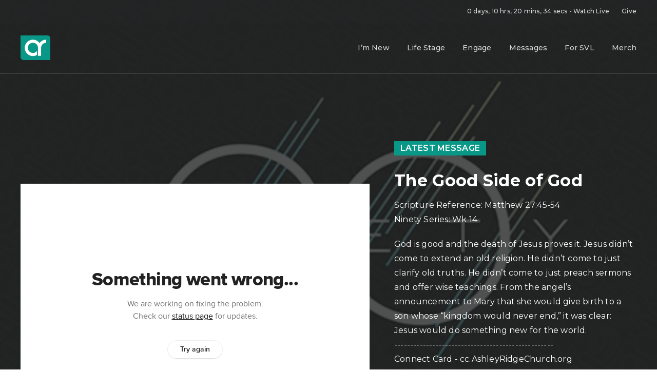

--- FILE ---
content_type: text/html; charset=utf-8
request_url: https://subsplash.com/u/-JFBK7G/media/embed/d/frdth7q
body_size: 16405
content:
<!DOCTYPE html><html lang="en"><head><meta charSet="utf-8"/><meta name="viewport" content="width=device-width, initial-scale=1"/><link rel="stylesheet" href="https://assets.prod.subsplash.io/web-app/_next/static/css/1b6dc5a8b7dea857.css" data-precedence="next"/><link rel="preload" as="script" fetchPriority="low" href="https://assets.prod.subsplash.io/web-app/_next/static/chunks/webpack-53c6ca6fa18ac19e.js"/><script src="https://assets.prod.subsplash.io/web-app/_next/static/chunks/4bd1b696-234880969d896f6e.js" async=""></script><script src="https://assets.prod.subsplash.io/web-app/_next/static/chunks/2532-7b7ee97ffc701e13.js" async=""></script><script src="https://assets.prod.subsplash.io/web-app/_next/static/chunks/main-app-6723fb8b2cf614f2.js" async=""></script><script src="https://assets.prod.subsplash.io/web-app/_next/static/chunks/app/layout-5c8a90300a905918.js" async=""></script><script src="https://assets.prod.subsplash.io/web-app/_next/static/chunks/82316aac-948ad82ac4d03b29.js" async=""></script><script src="https://assets.prod.subsplash.io/web-app/_next/static/chunks/9189-92d83ebb837af5f1.js" async=""></script><script src="https://assets.prod.subsplash.io/web-app/_next/static/chunks/app/error-e84e184e78a4a2c2.js" async=""></script><script src="https://assets.prod.subsplash.io/web-app/_next/static/chunks/2626716e-0e20cf3728847630.js" async=""></script><script src="https://assets.prod.subsplash.io/web-app/_next/static/chunks/1e4a01de-7d53026235bfbc82.js" async=""></script><script src="https://assets.prod.subsplash.io/web-app/_next/static/chunks/13b76428-451751db6b930d67.js" async=""></script><script src="https://assets.prod.subsplash.io/web-app/_next/static/chunks/542ea986-ec287d4fec3b5165.js" async=""></script><script src="https://assets.prod.subsplash.io/web-app/_next/static/chunks/e37a0b60-2fb0f1ad7fd9ae68.js" async=""></script><script src="https://assets.prod.subsplash.io/web-app/_next/static/chunks/794d257c-ba4101535445c307.js" async=""></script><script src="https://assets.prod.subsplash.io/web-app/_next/static/chunks/1126-1850a116fc9bdfed.js" async=""></script><script src="https://assets.prod.subsplash.io/web-app/_next/static/chunks/5606-e5329432c058720b.js" async=""></script><script src="https://assets.prod.subsplash.io/web-app/_next/static/chunks/1239-1625fcf03ed19af9.js" async=""></script><script src="https://assets.prod.subsplash.io/web-app/_next/static/chunks/8879-f2c588474d408a7d.js" async=""></script><script src="https://assets.prod.subsplash.io/web-app/_next/static/chunks/app/%5BcustomPath%5D/(nav)/%5B...catchall%5D/page-cb28e3af4475d456.js" async=""></script><script src="https://assets.prod.subsplash.io/web-app/_next/static/chunks/app/%5BcustomPath%5D/(nav)/media/embed/d/%5Bid%5D/not-found-67e152e91f9e8fd1.js" async=""></script><script src="https://assets.prod.subsplash.io/web-app/_next/static/chunks/app/global-error-4fb6d617e8b83095.js" async=""></script><script src="https://assets.prod.subsplash.io/web-app/_next/static/chunks/app/%5BcustomPath%5D/(nav)/error-6cd90ab0263f6592.js" async=""></script><script src="https://assets.prod.subsplash.io/web-app/_next/static/chunks/87e9e1a7-83be2cc0a85041ee.js" async=""></script><script src="https://assets.prod.subsplash.io/web-app/_next/static/chunks/6013-9173dc0596b6a9ff.js" async=""></script><script src="https://assets.prod.subsplash.io/web-app/_next/static/chunks/7070-450057ed86e359f5.js" async=""></script><script src="https://assets.prod.subsplash.io/web-app/_next/static/chunks/app/%5BcustomPath%5D/(nav)/media/embed/d/%5Bid%5D/page-672918115aff4cb5.js" async=""></script><script src="https://assets.prod.subsplash.io/web-app/_next/static/chunks/9037-63f3f8e5eb48d750.js" async=""></script><script src="https://assets.prod.subsplash.io/web-app/_next/static/chunks/app/%5BcustomPath%5D/layout-b44671786df63336.js" async=""></script><meta name="theme-color" content="#159b89"/><title>The Good Side of God - Ashley Ridge Church</title><meta name="robots" content="index, follow"/><meta name="googlebot" content="index, follow"/><meta name="fb:app_id" content="462626960493104"/><meta property="og:title" content="The Good Side of God"/><meta property="og:description" content="Scripture Reference: Matthew 27:45-54
Ninety Series: Wk 14

God is good, and the death of Jesus proves it.
--------------------------------------------------
Connect Card - http://cc.ashleyridgechurch.org
Giving - http://give.ashleyridgechurch.org"/><meta property="og:site_name" content="Ashley Ridge Church"/><meta property="og:image" content="https://images.subsplash.com/image.jpg?id=f085daee-e4bb-4aa9-823a-cec5b5902824&amp;w=1280&amp;h=720"/><meta property="og:image:width" content="1280"/><meta property="og:image:height" content="720"/><meta property="og:type" content="video.movie"/><meta name="twitter:card" content="summary_large_image"/><meta name="twitter:site" content="@theARChurch"/><meta name="twitter:title" content="The Good Side of God"/><meta name="twitter:description" content="Scripture Reference: Matthew 27:45-54
Ninety Series: Wk 14

God is good, and the death of Jesus proves it.
--------------------------------------------------
Connect Card - http://cc.ashleyridgechurch.org
Giving - http://give.ashleyridgechurch.org"/><meta name="twitter:image" content="https://images.subsplash.com/image.jpg?id=f085daee-e4bb-4aa9-823a-cec5b5902824&amp;w=1280&amp;h=720"/><meta name="twitter:image:width" content="1280"/><meta name="twitter:image:height" content="720"/><link rel="icon" href="/u/-JFBK7G/icon?d136b0183752345a" type="image/png" sizes="32x32"/><script>(self.__next_s=self.__next_s||[]).push([0,{"children":"window['__ENV'] = {\"NEXT_PUBLIC_STRIPE_KEY\":\"pk_live_NtK3fbPWR8llwyhtcNcNTXcc\",\"NEXT_PUBLIC_EUA_RECAPTCHA_SITE_KEY\":\"6LehYNsrAAAAAHzfx52xAIoealmafbJA7eFoq6li\",\"NEXT_PUBLIC_SITES_HOST\":\"https://sites.subsplash.com\",\"NEXT_PUBLIC_ENCODED_TENOR_API_KEY\":\"QUl6YVN5QjVJN2pWMDAtOFFUUE9yaEJNRUV1bUhMNXNkcWJYdGRj\",\"NEXT_PUBLIC_OMNI_SENTRY_ENABLED\":\"true\",\"NEXT_PUBLIC_UNLEASH_CLIENT_KEY\":\"Fm76fLUTkygGEONUIXFubtZl0X9bj7mWd6ce8CYWn2LKBPBS5Do9xEthTibmJ8Z0\",\"NEXT_PUBLIC_BUILD_ENV\":\"prod\",\"NEXT_PUBLIC_GOOGLE_CAPTCHA_KEY\":\"6LdQxHsaAAAAAKL-fPEdaxqNaPjTItILKcm2Wf8u\",\"NEXT_PUBLIC_GOOGLE_MAPS_KEY\":\"AIzaSyAIbpdmzkOrNz79Z7TLN_h6BCMZ3CLwqsg\",\"NEXT_PUBLIC_STRIPE_TEST_KEY\":\"pk_test_g1LO3WwPiAtH0DfRleeldKNP\",\"NEXT_PUBLIC_FEEDS_SERVICE\":\"https://feeds.subsplash.com/api/v1\",\"NEXT_PUBLIC_GUEST_TOKENS_SERVICE_CLIENT_ID\":\"01f874a5-ac2e-4be9-a67b-32f4881f8d83\",\"NEXT_PUBLIC_GUEST_TOKENS_SERVICE_CLIENT_SECRET\":\"e00d19d3f154ed876198f62e48c5af64db8536da9805ce4f6ebeac7873b6b5cc\"}"}])</script><meta name="sentry-trace" content="e03b2820d5d44b13b3774b0df0b1352c-06ffbbf67f563f1b-1"/><meta name="baggage" content="sentry-environment=production,sentry-release=8c113b6,sentry-public_key=b6050d068fe84772a4cab9dd4e21f1ef,sentry-trace_id=e03b2820d5d44b13b3774b0df0b1352c,sentry-sample_rate=1,sentry-transaction=GET%20%2F%5BcustomPath%5D%2Fmedia%2Fembed%2Fd%2F%5Bid%5D,sentry-sampled=true"/><script src="https://assets.prod.subsplash.io/web-app/_next/static/chunks/polyfills-42372ed130431b0a.js" noModule=""></script></head><body class="bg-n0 no-transition"><div hidden=""><!--$--><!--/$--></div><section class="peer-[.transparent-route]:-mt-4xl"><!--$--><!--$--><div class="css-1bh9chl r-13awgt0"></div><!--$--><!--/$--><!--/$--><!--/$--></section><div class="fixed bottom-0 left-0 w-full pointer-events-none p-md xs:p-xl z-[100]"><div class="opacity-0 text-base rounded-md shadow-md bg-n900 text-n0 p-lg xs:max-w-[350px] w-full transition-opacity duration-300"></div></div><script src="https://assets.prod.subsplash.io/web-app/_next/static/chunks/webpack-53c6ca6fa18ac19e.js" id="_R_" async=""></script><script>(self.__next_f=self.__next_f||[]).push([0])</script><script>self.__next_f.push([1,"1:\"$Sreact.fragment\"\n2:I[41402,[\"7177\",\"static/chunks/app/layout-5c8a90300a905918.js\"],\"\"]\n3:I[9766,[],\"\"]\n4:I[50960,[\"9326\",\"static/chunks/82316aac-948ad82ac4d03b29.js\",\"9189\",\"static/chunks/9189-92d83ebb837af5f1.js\",\"8039\",\"static/chunks/app/error-e84e184e78a4a2c2.js\"],\"default\"]\n5:I[98924,[],\"\"]\n"])</script><script>self.__next_f.push([1,"6:I[9254,[\"7596\",\"static/chunks/2626716e-0e20cf3728847630.js\",\"8060\",\"static/chunks/1e4a01de-7d53026235bfbc82.js\",\"586\",\"static/chunks/13b76428-451751db6b930d67.js\",\"6915\",\"static/chunks/542ea986-ec287d4fec3b5165.js\",\"4935\",\"static/chunks/e37a0b60-2fb0f1ad7fd9ae68.js\",\"958\",\"static/chunks/794d257c-ba4101535445c307.js\",\"9326\",\"static/chunks/82316aac-948ad82ac4d03b29.js\",\"1126\",\"static/chunks/1126-1850a116fc9bdfed.js\",\"5606\",\"static/chunks/5606-e5329432c058720b.js\",\"1239\",\"static/chunks/1239-1625fcf03ed19af9.js\",\"9189\",\"static/chunks/9189-92d83ebb837af5f1.js\",\"8879\",\"static/chunks/8879-f2c588474d408a7d.js\",\"8957\",\"static/chunks/app/%5BcustomPath%5D/(nav)/%5B...catchall%5D/page-cb28e3af4475d456.js\"],\"default\"]\n"])</script><script>self.__next_f.push([1,"7:\"$Sreact.suspense\"\nb:I[27836,[\"8579\",\"static/chunks/app/%5BcustomPath%5D/(nav)/media/embed/d/%5Bid%5D/not-found-67e152e91f9e8fd1.js\"],\"default\"]\nd:I[24431,[],\"OutletBoundary\"]\nf:I[15278,[],\"AsyncMetadataOutlet\"]\n15:I[54062,[\"9326\",\"static/chunks/82316aac-948ad82ac4d03b29.js\",\"9189\",\"static/chunks/9189-92d83ebb837af5f1.js\",\"4219\",\"static/chunks/app/global-error-4fb6d617e8b83095.js\"],\"default\"]\n17:I[24431,[],\"ViewportBoundary\"]\n19:I[24431,[],\"MetadataBoundary\"]\n:HL[\"https://assets.prod.subsplash.io/web-app/_next/static/css/1b6dc5a8b7dea857.css\",\"style\"]\n"])</script><script>self.__next_f.push([1,"0:{\"P\":null,\"b\":\"8c113b6\",\"p\":\"https://assets.prod.subsplash.io/web-app\",\"c\":[\"\",\"-JFBK7G\",\"media\",\"embed\",\"d\",\"frdth7q\"],\"i\":false,\"f\":[[[\"\",{\"children\":[[\"customPath\",\"-JFBK7G\",\"d\"],{\"children\":[\"(nav)\",{\"children\":[\"media\",{\"children\":[\"embed\",{\"children\":[\"d\",{\"children\":[[\"id\",\"frdth7q\",\"d\"],{\"children\":[\"__PAGE__\",{}]}]}]}]}]}]}]},\"$undefined\",\"$undefined\",true],[\"\",[\"$\",\"$1\",\"c\",{\"children\":[[[\"$\",\"link\",\"0\",{\"rel\":\"stylesheet\",\"href\":\"https://assets.prod.subsplash.io/web-app/_next/static/css/1b6dc5a8b7dea857.css\",\"precedence\":\"next\",\"crossOrigin\":\"$undefined\",\"nonce\":\"$undefined\"}]],[\"$\",\"html\",null,{\"lang\":\"en\",\"children\":[[\"$\",\"head\",null,{\"children\":[\"$\",\"$L2\",null,{\"strategy\":\"beforeInteractive\",\"nonce\":\"$undefined\",\"dangerouslySetInnerHTML\":{\"__html\":\"window['__ENV'] = {\\\"NEXT_PUBLIC_STRIPE_KEY\\\":\\\"pk_live_NtK3fbPWR8llwyhtcNcNTXcc\\\",\\\"NEXT_PUBLIC_EUA_RECAPTCHA_SITE_KEY\\\":\\\"6LehYNsrAAAAAHzfx52xAIoealmafbJA7eFoq6li\\\",\\\"NEXT_PUBLIC_SITES_HOST\\\":\\\"https://sites.subsplash.com\\\",\\\"NEXT_PUBLIC_ENCODED_TENOR_API_KEY\\\":\\\"QUl6YVN5QjVJN2pWMDAtOFFUUE9yaEJNRUV1bUhMNXNkcWJYdGRj\\\",\\\"NEXT_PUBLIC_OMNI_SENTRY_ENABLED\\\":\\\"true\\\",\\\"NEXT_PUBLIC_UNLEASH_CLIENT_KEY\\\":\\\"Fm76fLUTkygGEONUIXFubtZl0X9bj7mWd6ce8CYWn2LKBPBS5Do9xEthTibmJ8Z0\\\",\\\"NEXT_PUBLIC_BUILD_ENV\\\":\\\"prod\\\",\\\"NEXT_PUBLIC_GOOGLE_CAPTCHA_KEY\\\":\\\"6LdQxHsaAAAAAKL-fPEdaxqNaPjTItILKcm2Wf8u\\\",\\\"NEXT_PUBLIC_GOOGLE_MAPS_KEY\\\":\\\"AIzaSyAIbpdmzkOrNz79Z7TLN_h6BCMZ3CLwqsg\\\",\\\"NEXT_PUBLIC_STRIPE_TEST_KEY\\\":\\\"pk_test_g1LO3WwPiAtH0DfRleeldKNP\\\",\\\"NEXT_PUBLIC_FEEDS_SERVICE\\\":\\\"https://feeds.subsplash.com/api/v1\\\",\\\"NEXT_PUBLIC_GUEST_TOKENS_SERVICE_CLIENT_ID\\\":\\\"01f874a5-ac2e-4be9-a67b-32f4881f8d83\\\",\\\"NEXT_PUBLIC_GUEST_TOKENS_SERVICE_CLIENT_SECRET\\\":\\\"e00d19d3f154ed876198f62e48c5af64db8536da9805ce4f6ebeac7873b6b5cc\\\"}\"}}]}],[\"$\",\"body\",null,{\"className\":\"bg-n0 no-transition\",\"children\":[\"$\",\"$L3\",null,{\"parallelRouterKey\":\"children\",\"error\":\"$4\",\"errorStyles\":[],\"errorScripts\":[],\"template\":[\"$\",\"$L5\",null,{}],\"templateStyles\":\"$undefined\",\"templateScripts\":\"$undefined\",\"notFound\":[[[\"$\",\"$L6\",null,{\"statusCode\":404}],[\"$\",\"div\",null,{\"className\":\"flex justify-center flex-col text-center items-center my-[160px]\",\"children\":[[\"$\",\"h1\",null,{\"className\":\"text-4xl tracking-[-0.6px] font-black mt-sm\",\"children\":\"Page not found...\"}],[\"$\",\"p\",null,{\"className\":\"text-b1 text-n500 w-[313px] leading-6 mt-lg\",\"children\":\"Sorry, the page you are looking for doesn't exist or has been moved.\"}]]}],[\"$\",\"$7\",null,{\"children\":\"$L8\"}]],[]],\"forbidden\":\"$undefined\",\"unauthorized\":\"$undefined\"}]}]]}]]}],{\"children\":[[\"customPath\",\"-JFBK7G\",\"d\"],[\"$\",\"$1\",\"c\",{\"children\":[null,\"$L9\"]}],{\"children\":[\"(nav)\",[\"$\",\"$1\",\"c\",{\"children\":[null,\"$La\"]}],{\"children\":[\"media\",[\"$\",\"$1\",\"c\",{\"children\":[null,[\"$\",\"$L3\",null,{\"parallelRouterKey\":\"children\",\"error\":\"$undefined\",\"errorStyles\":\"$undefined\",\"errorScripts\":\"$undefined\",\"template\":[\"$\",\"$L5\",null,{}],\"templateStyles\":\"$undefined\",\"templateScripts\":\"$undefined\",\"notFound\":\"$undefined\",\"forbidden\":\"$undefined\",\"unauthorized\":\"$undefined\"}]]}],{\"children\":[\"embed\",[\"$\",\"$1\",\"c\",{\"children\":[null,[\"$\",\"$L3\",null,{\"parallelRouterKey\":\"children\",\"error\":\"$undefined\",\"errorStyles\":\"$undefined\",\"errorScripts\":\"$undefined\",\"template\":[\"$\",\"$L5\",null,{}],\"templateStyles\":\"$undefined\",\"templateScripts\":\"$undefined\",\"notFound\":\"$undefined\",\"forbidden\":\"$undefined\",\"unauthorized\":\"$undefined\"}]]}],{\"children\":[\"d\",[\"$\",\"$1\",\"c\",{\"children\":[null,[\"$\",\"$L3\",null,{\"parallelRouterKey\":\"children\",\"error\":\"$undefined\",\"errorStyles\":\"$undefined\",\"errorScripts\":\"$undefined\",\"template\":[\"$\",\"$L5\",null,{}],\"templateStyles\":\"$undefined\",\"templateScripts\":\"$undefined\",\"notFound\":\"$undefined\",\"forbidden\":\"$undefined\",\"unauthorized\":\"$undefined\"}]]}],{\"children\":[[\"id\",\"frdth7q\",\"d\"],[\"$\",\"$1\",\"c\",{\"children\":[null,[\"$\",\"$L3\",null,{\"parallelRouterKey\":\"children\",\"error\":\"$undefined\",\"errorStyles\":\"$undefined\",\"errorScripts\":\"$undefined\",\"template\":[\"$\",\"$L5\",null,{}],\"templateStyles\":\"$undefined\",\"templateScripts\":\"$undefined\",\"notFound\":[[\"$\",\"$Lb\",null,{}],[]],\"forbidden\":\"$undefined\",\"unauthorized\":\"$undefined\"}]]}],{\"children\":[\"__PAGE__\",[\"$\",\"$1\",\"c\",{\"children\":[\"$Lc\",null,[\"$\",\"$Ld\",null,{\"children\":[\"$Le\",[\"$\",\"$Lf\",null,{\"promise\":\"$@10\"}]]}]]}],{},null,false]},null,false]},null,false]},null,false]},[[\"$\",\"div\",\"l\",{\"className\":\"flex items-center justify-center h-[300px]\",\"role\":\"status\",\"children\":[[\"$\",\"svg\",null,{\"aria-hidden\":\"true\",\"className\":\"mr-2 fill-n200 w-3xl h-3xl animate-spin\",\"viewBox\":\"0 0 100 101\",\"fill\":\"none\",\"xmlns\":\"http://www.w3.org/2000/svg\",\"children\":[[\"$\",\"path\",null,{\"d\":\"M100 50.5908C100 78.2051 77.6142 100.591 50 100.591C22.3858 100.591 0 78.2051 0 50.5908C0 22.9766 22.3858 0.59082 50 0.59082C77.6142 0.59082 100 22.9766 100 50.5908ZM9.08144 50.5908C9.08144 73.1895 27.4013 91.5094 50 91.5094C72.5987 91.5094 90.9186 73.1895 90.9186 50.5908C90.9186 27.9921 72.5987 9.67226 50 9.67226C27.4013 9.67226 9.08144 27.9921 9.08144 50.5908Z\",\"fill\":\"transparent\"}],\"$L11\"]}],\"$L12\"]}],[],[]],false]},[\"$L13\",[],[]],false]},null,false]},null,false],\"$L14\",false]],\"m\":\"$undefined\",\"G\":[\"$15\",[\"$L16\"]],\"s\":false,\"S\":false}\n"])</script><script>self.__next_f.push([1,"11:[\"$\",\"path\",null,{\"d\":\"M93.9676 39.0409C96.393 38.4038 97.8624 35.9116 97.0079 33.5539C95.2932 28.8227 92.871 24.3692 89.8167 20.348C85.8452 15.1192 80.8826 10.7238 75.2124 7.41289C69.5422 4.10194 63.2754 1.94025 56.7698 1.05124C51.7666 0.367541 46.6976 0.446843 41.7345 1.27873C39.2613 1.69328 37.813 4.19778 38.4501 6.62326C39.0873 9.04874 41.5694 10.4717 44.0505 10.1071C47.8511 9.54855 51.7191 9.52689 55.5402 10.0491C60.8642 10.7766 65.9928 12.5457 70.6331 15.2552C75.2735 17.9648 79.3347 21.5619 82.5849 25.841C84.9175 28.9121 86.7997 32.2913 88.1811 35.8758C89.083 38.2158 91.5421 39.6781 93.9676 39.0409Z\",\"fill\":\"currentFill\"}]\n12:[\"$\",\"span\",null,{\"className\":\"sr-only\",\"children\":\"Loading...\"}]\n"])</script><script>self.__next_f.push([1,"13:[\"$\",\"div\",\"l\",{\"className\":\"flex items-center justify-center h-[300px]\",\"role\":\"status\",\"children\":[[\"$\",\"svg\",null,{\"aria-hidden\":\"true\",\"className\":\"mr-2 fill-n200 w-3xl h-3xl animate-spin\",\"viewBox\":\"0 0 100 101\",\"fill\":\"none\",\"xmlns\":\"http://www.w3.org/2000/svg\",\"children\":[[\"$\",\"path\",null,{\"d\":\"M100 50.5908C100 78.2051 77.6142 100.591 50 100.591C22.3858 100.591 0 78.2051 0 50.5908C0 22.9766 22.3858 0.59082 50 0.59082C77.6142 0.59082 100 22.9766 100 50.5908ZM9.08144 50.5908C9.08144 73.1895 27.4013 91.5094 50 91.5094C72.5987 91.5094 90.9186 73.1895 90.9186 50.5908C90.9186 27.9921 72.5987 9.67226 50 9.67226C27.4013 9.67226 9.08144 27.9921 9.08144 50.5908Z\",\"fill\":\"transparent\"}],[\"$\",\"path\",null,{\"d\":\"M93.9676 39.0409C96.393 38.4038 97.8624 35.9116 97.0079 33.5539C95.2932 28.8227 92.871 24.3692 89.8167 20.348C85.8452 15.1192 80.8826 10.7238 75.2124 7.41289C69.5422 4.10194 63.2754 1.94025 56.7698 1.05124C51.7666 0.367541 46.6976 0.446843 41.7345 1.27873C39.2613 1.69328 37.813 4.19778 38.4501 6.62326C39.0873 9.04874 41.5694 10.4717 44.0505 10.1071C47.8511 9.54855 51.7191 9.52689 55.5402 10.0491C60.8642 10.7766 65.9928 12.5457 70.6331 15.2552C75.2735 17.9648 79.3347 21.5619 82.5849 25.841C84.9175 28.9121 86.7997 32.2913 88.1811 35.8758C89.083 38.2158 91.5421 39.6781 93.9676 39.0409Z\",\"fill\":\"currentFill\"}]]}],[\"$\",\"span\",null,{\"className\":\"sr-only\",\"children\":\"Loading...\"}]]}]\n"])</script><script>self.__next_f.push([1,"14:[\"$\",\"$1\",\"h\",{\"children\":[null,[[\"$\",\"$L17\",null,{\"children\":\"$L18\"}],null],[\"$\",\"$L19\",null,{\"children\":[\"$\",\"div\",null,{\"hidden\":true,\"children\":[\"$\",\"$7\",null,{\"fallback\":null,\"children\":\"$L1a\"}]}]}]]}]\n16:[\"$\",\"link\",\"0\",{\"rel\":\"stylesheet\",\"href\":\"https://assets.prod.subsplash.io/web-app/_next/static/css/1b6dc5a8b7dea857.css\",\"precedence\":\"next\",\"crossOrigin\":\"$undefined\",\"nonce\":\"$undefined\"}]\n8:null\n"])</script><script>self.__next_f.push([1,"1c:I[19120,[\"9326\",\"static/chunks/82316aac-948ad82ac4d03b29.js\",\"9189\",\"static/chunks/9189-92d83ebb837af5f1.js\",\"8053\",\"static/chunks/app/%5BcustomPath%5D/(nav)/error-6cd90ab0263f6592.js\"],\"default\"]\n"])</script><script>self.__next_f.push([1,"a:[\"$L1b\",[\"$\",\"section\",null,{\"className\":\"peer-[.transparent-route]:-mt-4xl\",\"children\":[\"$\",\"$L3\",null,{\"parallelRouterKey\":\"children\",\"error\":\"$1c\",\"errorStyles\":[],\"errorScripts\":[],\"template\":[\"$\",\"$L5\",null,{}],\"templateStyles\":\"$undefined\",\"templateScripts\":\"$undefined\",\"notFound\":[[[\"$\",\"$L6\",null,{\"statusCode\":404}],[\"$\",\"div\",null,{\"className\":\"flex justify-center flex-col text-center items-center my-[160px]\",\"children\":[[\"$\",\"h1\",null,{\"className\":\"text-4xl tracking-[-0.6px] font-black mt-sm\",\"children\":\"Page not found...\"}],[\"$\",\"p\",null,{\"className\":\"text-b1 text-n500 w-[313px] leading-6 mt-lg\",\"children\":\"Sorry, the page you are looking for doesn't exist or has been moved.\"}]]}],[\"$\",\"$7\",null,{\"children\":\"$L1d\"}]],[]],\"forbidden\":\"$undefined\",\"unauthorized\":\"$undefined\"}]}]]\n"])</script><script>self.__next_f.push([1,"18:[[\"$\",\"meta\",\"0\",{\"charSet\":\"utf-8\"}],[\"$\",\"meta\",\"1\",{\"name\":\"viewport\",\"content\":\"width=device-width, initial-scale=1\"}],[\"$\",\"meta\",\"2\",{\"name\":\"theme-color\",\"content\":\"#159b89\"}]]\ne:null\n"])</script><script>self.__next_f.push([1,"1d:null\n1b:\"$undefined\"\n"])</script><script>self.__next_f.push([1,"1e:I[75667,[\"7596\",\"static/chunks/2626716e-0e20cf3728847630.js\",\"8060\",\"static/chunks/1e4a01de-7d53026235bfbc82.js\",\"586\",\"static/chunks/13b76428-451751db6b930d67.js\",\"6915\",\"static/chunks/542ea986-ec287d4fec3b5165.js\",\"4935\",\"static/chunks/e37a0b60-2fb0f1ad7fd9ae68.js\",\"958\",\"static/chunks/794d257c-ba4101535445c307.js\",\"9326\",\"static/chunks/82316aac-948ad82ac4d03b29.js\",\"8448\",\"static/chunks/87e9e1a7-83be2cc0a85041ee.js\",\"1126\",\"static/chunks/1126-1850a116fc9bdfed.js\",\"5606\",\"static/chunks/5606-e5329432c058720b.js\",\"1239\",\"static/chunks/1239-1625fcf03ed19af9.js\",\"9189\",\"static/chunks/9189-92d83ebb837af5f1.js\",\"6013\",\"static/chunks/6013-9173dc0596b6a9ff.js\",\"7070\",\"static/chunks/7070-450057ed86e359f5.js\",\"6420\",\"static/chunks/app/%5BcustomPath%5D/(nav)/media/embed/d/%5Bid%5D/page-672918115aff4cb5.js\"],\"default\"]\n"])</script><script>self.__next_f.push([1,"1f:I[80622,[],\"IconMark\"]\n"])</script><script>self.__next_f.push([1,"c:[\"$\",\"$L1e\",null,{\"data\":{\"_links\":{\"self\":{\"href\":\"https://core.subsplash.com/media/v1/media-items/3d4e2eba-e182-4744-97b3-f8ccf64e2cce\"},\"embed\":{\"href\":\"http://subsplash.com/embed/frdth7q\"},\"share\":{\"href\":\"https://subspla.sh/frdth7q\"},\"dashboard\":{\"href\":\"https://dashboard.subsplash.com/JFBK7G/-d/#/library/media/items/3d4e2eba-e182-4744-97b3-f8ccf64e2cce\"}},\"id\":\"3d4e2eba-e182-4744-97b3-f8ccf64e2cce\",\"app_key\":\"JFBK7G\",\"title\":\"The Good Side of God\",\"subtitle\":\"Wk 14\",\"date\":\"2022-04-10T00:00:00Z\",\"speaker\":\"Rev. Jenn Williams\",\"summary\":\"\u003cp\u003eScripture Reference: Matthew 27:45-54\u003cbr\u003eNinety Series: Wk 14\u003cbr\u003e\u003cbr\u003eGod is good, and the death of Jesus proves it.\u003cbr\u003e--------------------------------------------------\u003cbr\u003eConnect Card - \u003ca href=\\\"http://cc.AshleyRidgeChurch.org\\\" rel=\\\"nofollow noopener\\\" target=\\\"_blank\\\"\u003ecc.AshleyRidgeChurch.org\u003c/a\u003e\u003cbr\u003eGiving - \u003ca href=\\\"http://give.ashleyridgechurch.org\\\" rel=\\\"nofollow noopener\\\" target=\\\"_blank\\\"\u003egive.ashleyridgechurch.org\u003c/a\u003e\u003c/p\u003e\",\"summary_text\":\"Scripture Reference: Matthew 27:45-54\\nNinety Series: Wk 14\\n\\nGod is good, and the death of Jesus proves it.\\n--------------------------------------------------\\nConnect Card - http://cc.ashleyridgechurch.org\\nGiving - http://give.ashleyridgechurch.org\",\"tags\":[\"speaker:Rev. Jenn Williams\"],\"scriptures\":[\"Matt.27.45-Matt.27.54\"],\"slug\":\"the-good-side-of-god\",\"outline_button_title\":\"Small Group Questions\",\"web_video_button_title\":\"Message Notes\",\"web_video_button_url\":\"https://notes.subsplash.com/fill-in/view?page=LM0VKN5bdyd\",\"position\":14,\"published_at\":\"2022-04-10T13:00:00Z\",\"status\":\"published\",\"auto_publish\":false,\"short_code\":\"frdth7q\",\"created_at\":\"2022-04-07T20:38:57Z\",\"updated_at\":\"2022-11-17T15:17:41Z\",\"_embedded\":{\"media-series\":{\"_links\":{\"self\":{\"href\":\"https://core.subsplash.com/media/v1/media-series/edf4dd74-b2cd-4575-bcd3-1d48d1e864d8\"},\"media-items\":{\"href\":\"https://core.subsplash.com/media/v1/media-items?filter[media_series]=edf4dd74-b2cd-4575-bcd3-1d48d1e864d8\"}},\"id\":\"edf4dd74-b2cd-4575-bcd3-1d48d1e864d8\",\"app_key\":\"JFBK7G\",\"title\":\"Ninety\",\"slug\":\"ninety\",\"subtitle\":\"A Journey Through the Life of Jesus\",\"media_items_count\":14,\"published_media_items_count\":14,\"display_type\":\"thumbnails\",\"published_at\":\"2022-01-04T18:43:42Z\",\"status\":\"published\",\"short_code\":\"rrw4zbg\",\"is_default\":false,\"position\":73014,\"created_at\":\"2022-01-04T18:43:59Z\",\"updated_at\":\"2022-01-24T17:38:19Z\"},\"images\":[{\"app_key\":\"JFBK7G\",\"average_color_hex\":\"#2d2d2b\",\"created_at\":\"2022-01-04T18:43:13Z\",\"height\":328,\"title\":\"90_CurrentSeries.jpg\",\"type\":\"wide\",\"updated_at\":\"2022-01-04T18:43:12Z\",\"vibrant_color_hex\":\"#d4e4e3\",\"width\":580,\"id\":\"f085daee-e4bb-4aa9-823a-cec5b5902824\",\"_links\":{\"download\":{\"href\":\"https://core.subsplash.com/files/download?type=images\u0026id=f085daee-e4bb-4aa9-823a-cec5b5902824\u0026filename={filename}.jpg\"},\"dynamic\":{\"href\":\"https://images.subsplash.com/{name}.{ext}?id=f085daee-e4bb-4aa9-823a-cec5b5902824\u0026w={width}\u0026h={height}\"},\"related\":{\"href\":\"https://cdn.subsplash.com/images/JFBK7G/_source/26a4be73-c1fc-4f05-beca-1ed3e01c2447/image.jpg\"},\"self\":{\"href\":\"https://core.subsplash.com/files/v1/images/f085daee-e4bb-4aa9-823a-cec5b5902824\"}},\"_embedded\":{\"source\":{\"app_key\":\"JFBK7G\",\"average_color_hex\":\"#2d2d2b\",\"content_type\":\"image/jpeg\",\"created_at\":\"2022-01-04T18:43:10Z\",\"file_size\":66711,\"height\":328,\"md5\":\"3d242919dbe46f9280dd469b7d340725\",\"s3_object_key\":\"prod/images/JFBK7G/_source/26a4be73-c1fc-4f05-beca-1ed3e01c2447/image.jpg\",\"title\":\"90_CurrentSeries.jpg\",\"type\":\"source\",\"updated_at\":\"2022-01-04T18:43:13Z\",\"uploaded_at\":\"2022-01-04T18:43:13Z\",\"vibrant_color_hex\":\"#d4e4e3\",\"width\":580,\"id\":\"26a4be73-c1fc-4f05-beca-1ed3e01c2447\",\"_links\":{\"download\":{\"href\":\"https://core.subsplash.com/files/download?type=images\u0026id=26a4be73-c1fc-4f05-beca-1ed3e01c2447\u0026filename={filename}.jpg\"},\"dynamic\":{\"href\":\"https://images.subsplash.com/{name}.{ext}?id=26a4be73-c1fc-4f05-beca-1ed3e01c2447\u0026w={width}\u0026h={height}\"},\"related\":{\"href\":\"https://cdn.subsplash.com/images/JFBK7G/_source/26a4be73-c1fc-4f05-beca-1ed3e01c2447/image.jpg\"},\"self\":{\"href\":\"https://core.subsplash.com/files/v1/images/26a4be73-c1fc-4f05-beca-1ed3e01c2447\"}}}}},{\"app_key\":\"JFBK7G\",\"average_color_hex\":\"#272726\",\"created_at\":\"2022-01-04T18:42:57Z\",\"height\":1024,\"title\":\"90_1024x1024.jpg\",\"type\":\"square\",\"updated_at\":\"2022-01-04T18:42:56Z\",\"vibrant_color_hex\":\"#749793\",\"width\":1024,\"id\":\"e3846a63-0e97-4b7a-9919-04caa5d7fe59\",\"_links\":{\"download\":{\"href\":\"https://core.subsplash.com/files/download?type=images\u0026id=e3846a63-0e97-4b7a-9919-04caa5d7fe59\u0026filename={filename}.jpg\"},\"dynamic\":{\"href\":\"https://images.subsplash.com/{name}.{ext}?id=e3846a63-0e97-4b7a-9919-04caa5d7fe59\u0026w={width}\u0026h={height}\"},\"related\":{\"href\":\"https://cdn.subsplash.com/images/JFBK7G/_source/bfee2e64-1e45-4eee-b1d4-79a6df0f210e/image.jpg\"},\"self\":{\"href\":\"https://core.subsplash.com/files/v1/images/e3846a63-0e97-4b7a-9919-04caa5d7fe59\"}},\"_embedded\":{\"source\":{\"app_key\":\"JFBK7G\",\"average_color_hex\":\"#272726\",\"content_type\":\"image/jpeg\",\"created_at\":\"2022-01-04T18:42:52Z\",\"file_size\":237538,\"height\":1024,\"md5\":\"a1a462d3f57c8585d8066c3fa5bcb7f3\",\"s3_object_key\":\"prod/images/JFBK7G/_source/bfee2e64-1e45-4eee-b1d4-79a6df0f210e/image.jpg\",\"title\":\"90_1024x1024.jpg\",\"type\":\"source\",\"updated_at\":\"2022-01-04T18:42:57Z\",\"uploaded_at\":\"2022-01-04T18:42:57Z\",\"vibrant_color_hex\":\"#749793\",\"width\":1024,\"id\":\"bfee2e64-1e45-4eee-b1d4-79a6df0f210e\",\"_links\":{\"download\":{\"href\":\"https://core.subsplash.com/files/download?type=images\u0026id=bfee2e64-1e45-4eee-b1d4-79a6df0f210e\u0026filename={filename}.jpg\"},\"dynamic\":{\"href\":\"https://images.subsplash.com/{name}.{ext}?id=bfee2e64-1e45-4eee-b1d4-79a6df0f210e\u0026w={width}\u0026h={height}\"},\"related\":{\"href\":\"https://cdn.subsplash.com/images/JFBK7G/_source/bfee2e64-1e45-4eee-b1d4-79a6df0f210e/image.jpg\"},\"self\":{\"href\":\"https://core.subsplash.com/files/v1/images/bfee2e64-1e45-4eee-b1d4-79a6df0f210e\"}}}}},{\"app_key\":\"JFBK7G\",\"average_color_hex\":\"#333433\",\"created_at\":\"2022-01-04T18:43:39Z\",\"height\":692,\"title\":\"90_1920x692.jpg\",\"type\":\"banner\",\"updated_at\":\"2022-01-04T18:43:39Z\",\"vibrant_color_hex\":\"#7e9f9c\",\"width\":1920,\"id\":\"deafbcc3-95d0-465d-8dea-95a114d6a1e5\",\"_links\":{\"download\":{\"href\":\"https://core.subsplash.com/files/download?type=images\u0026id=deafbcc3-95d0-465d-8dea-95a114d6a1e5\u0026filename={filename}.jpg\"},\"dynamic\":{\"href\":\"https://images.subsplash.com/{name}.{ext}?id=deafbcc3-95d0-465d-8dea-95a114d6a1e5\u0026w={width}\u0026h={height}\"},\"related\":{\"href\":\"https://cdn.subsplash.com/images/JFBK7G/_source/ac0c570e-f3d6-41de-bd4c-2189161438fe/image.jpg\"},\"self\":{\"href\":\"https://core.subsplash.com/files/v1/images/deafbcc3-95d0-465d-8dea-95a114d6a1e5\"}},\"_embedded\":{\"source\":{\"app_key\":\"JFBK7G\",\"average_color_hex\":\"#333433\",\"content_type\":\"image/jpeg\",\"created_at\":\"2022-01-04T18:43:34Z\",\"file_size\":272256,\"height\":692,\"md5\":\"823ba509a25e1f24807de3a3d09db71a\",\"s3_object_key\":\"prod/images/JFBK7G/_source/ac0c570e-f3d6-41de-bd4c-2189161438fe/image.jpg\",\"title\":\"90_1920x692.jpg\",\"type\":\"source\",\"updated_at\":\"2022-01-04T18:43:40Z\",\"uploaded_at\":\"2022-01-04T18:43:40Z\",\"vibrant_color_hex\":\"#7e9f9c\",\"width\":1920,\"id\":\"ac0c570e-f3d6-41de-bd4c-2189161438fe\",\"_links\":{\"download\":{\"href\":\"https://core.subsplash.com/files/download?type=images\u0026id=ac0c570e-f3d6-41de-bd4c-2189161438fe\u0026filename={filename}.jpg\"},\"dynamic\":{\"href\":\"https://images.subsplash.com/{name}.{ext}?id=ac0c570e-f3d6-41de-bd4c-2189161438fe\u0026w={width}\u0026h={height}\"},\"related\":{\"href\":\"https://cdn.subsplash.com/images/JFBK7G/_source/ac0c570e-f3d6-41de-bd4c-2189161438fe/image.jpg\"},\"self\":{\"href\":\"https://core.subsplash.com/files/v1/images/ac0c570e-f3d6-41de-bd4c-2189161438fe\"}}}}}],\"audio\":{\"app_key\":\"JFBK7G\",\"created_at\":\"2022-04-11T14:13:05Z\",\"title\":\"4.10.22MessageApp.mp3\",\"updated_at\":\"2022-07-29T14:29:59Z\",\"id\":\"b5c4dce9-2c43-4c31-9171-a05d7c5ab1fc\",\"_links\":{\"self\":{\"href\":\"https://core.subsplash.com/files/v1/audios/b5c4dce9-2c43-4c31-9171-a05d7c5ab1fc\"}},\"_embedded\":{\"audio-outputs\":[{\"app_key\":\"JFBK7G\",\"bit_rate\":128002,\"content_type\":\"audio/mp3\",\"created_at\":\"2022-04-11T15:03:10Z\",\"duration\":2245642,\"file_size\":35930941,\"md5\":\"11de7e201bd8504c138324709ce7dbfe\",\"s3_object_key\":\"prod/audios/JFBK7G/326f15e9-6397-4f70-825f-6ee742a0b6a7/audio.mp3\",\"updated_at\":\"2022-04-11T15:03:12Z\",\"uploaded_at\":\"2022-04-11T15:03:12Z\",\"id\":\"326f15e9-6397-4f70-825f-6ee742a0b6a7\",\"_links\":{\"download\":{\"href\":\"https://core.subsplash.com/files/download?type=audio-outputs\u0026id=326f15e9-6397-4f70-825f-6ee742a0b6a7\u0026filename={filename}.mp3\"},\"related\":{\"href\":\"https://cdn.subsplash.com/audios/JFBK7G/326f15e9-6397-4f70-825f-6ee742a0b6a7/audio.mp3\"},\"self\":{\"href\":\"https://core.subsplash.com/files/v1/audio-outputs/326f15e9-6397-4f70-825f-6ee742a0b6a7\"}}}]}},\"video\":{\"app_key\":\"JFBK7G\",\"bit_rate\":890907,\"content_type\":\"video/quicktime\",\"created_at\":\"2022-04-11T14:13:05Z\",\"duration\":2245579,\"file_size\":250075527,\"height\":720,\"md5\":\"64f13374cafec67721070831440bb696\",\"s3_object_key\":\"prod/videos/JFBK7G/_source/ea092734-ef79-4f95-996b-00e6a8b5bed9/video.mov\",\"title\":\"4.10.22MessageApp.mov\",\"updated_at\":\"2022-04-11T14:15:13Z\",\"uploaded_at\":\"2022-04-11T14:15:13Z\",\"width\":1280,\"id\":\"ea092734-ef79-4f95-996b-00e6a8b5bed9\",\"_links\":{\"download\":{\"href\":\"https://core.subsplash.com/files/download?type=videos\u0026id=ea092734-ef79-4f95-996b-00e6a8b5bed9\u0026filename={filename}.mov\"},\"related\":{\"href\":\"https://cdn.subsplash.com/videos/JFBK7G/_source/ea092734-ef79-4f95-996b-00e6a8b5bed9/video.mov\"},\"self\":{\"href\":\"https://core.subsplash.com/files/v1/videos/ea092734-ef79-4f95-996b-00e6a8b5bed9\"}},\"_embedded\":{\"playlists\":[{\"app_key\":\"JFBK7G\",\"content_type\":\"application/x-mpegURL\",\"created_at\":\"2022-04-11T15:03:13Z\",\"file_size\":563489845,\"md5\":\"c29e06409fdc87afe19f2ad49d6390b4\",\"s3_object_key\":\"prod/videos/JFBK7G/5f1d6f23-c45f-4ae9-940d-467ff112f4f5/playlist.m3u8\",\"updated_at\":\"2022-04-11T15:03:18Z\",\"uploaded_at\":\"2022-04-11T15:03:18Z\",\"id\":\"5f1d6f23-c45f-4ae9-940d-467ff112f4f5\",\"_links\":{\"download\":{\"href\":\"https://core.subsplash.com/files/download?type=playlists\u0026id=5f1d6f23-c45f-4ae9-940d-467ff112f4f5\u0026filename={filename}.m3u8\"},\"related\":{\"href\":\"https://cdn.subsplash.com/videos/JFBK7G/5f1d6f23-c45f-4ae9-940d-467ff112f4f5/playlist.m3u8\"},\"self\":{\"href\":\"https://core.subsplash.com/files/v1/playlists/5f1d6f23-c45f-4ae9-940d-467ff112f4f5\"}}}],\"video-outputs\":[{\"app_key\":\"JFBK7G\",\"bit_rate\":1075180,\"content_type\":\"video/mp4\",\"created_at\":\"2022-04-11T15:03:11Z\",\"duration\":2245646,\"file_size\":301809413,\"height\":720,\"md5\":\"1aed8b0ff2c91a6f0e853bd07203ee84\",\"s3_object_key\":\"prod/videos/JFBK7G/0cef4c76-e4eb-4735-98f3-0609f5b360ff/video.mp4\",\"updated_at\":\"2022-04-11T15:03:19Z\",\"uploaded_at\":\"2022-04-11T15:03:19Z\",\"width\":1280,\"id\":\"0cef4c76-e4eb-4735-98f3-0609f5b360ff\",\"_links\":{\"download\":{\"href\":\"https://core.subsplash.com/files/download?type=video-outputs\u0026id=0cef4c76-e4eb-4735-98f3-0609f5b360ff\u0026filename={filename}.mp4\"},\"related\":{\"href\":\"https://cdn.subsplash.com/videos/JFBK7G/0cef4c76-e4eb-4735-98f3-0609f5b360ff/video.mp4\"},\"self\":{\"href\":\"https://core.subsplash.com/files/v1/video-outputs/0cef4c76-e4eb-4735-98f3-0609f5b360ff\"}}}]}},\"document\":{\"app_key\":\"JFBK7G\",\"content_type\":\"application/pdf\",\"created_at\":\"2022-04-07T21:23:09Z\",\"file_size\":1037815,\"md5\":\"abceaa601e034d321abf1fce5d1fb1ec\",\"s3_object_key\":\"prod/documents/JFBK7G/_source/d0e9705a-126f-4450-9ffb-c575d9605113/document.pdf\",\"title\":\"questions-TheGoodSideofGod.pdf\",\"updated_at\":\"2022-04-07T21:23:12Z\",\"uploaded_at\":\"2022-04-07T21:23:12Z\",\"id\":\"d0e9705a-126f-4450-9ffb-c575d9605113\",\"_links\":{\"download\":{\"href\":\"https://core.subsplash.com/files/download?type=documents\u0026id=d0e9705a-126f-4450-9ffb-c575d9605113\u0026filename={filename}.pdf\"},\"related\":{\"href\":\"https://cdn.subsplash.com/documents/JFBK7G/_source/d0e9705a-126f-4450-9ffb-c575d9605113/document.pdf\"},\"self\":{\"href\":\"https://core.subsplash.com/files/v1/documents/d0e9705a-126f-4450-9ffb-c575d9605113\"}}},\"created-by-user\":{\"id\":\"953337cf-5771-40dc-80fe-93abb28dc1c1\"}}}}]\n"])</script><script>self.__next_f.push([1,"10:{\"metadata\":[[\"$\",\"title\",\"0\",{\"children\":\"The Good Side of God - Ashley Ridge Church\"}],[\"$\",\"meta\",\"1\",{\"name\":\"robots\",\"content\":\"index, follow\"}],[\"$\",\"meta\",\"2\",{\"name\":\"googlebot\",\"content\":\"index, follow\"}],[\"$\",\"meta\",\"3\",{\"name\":\"fb:app_id\",\"content\":\"462626960493104\"}],[\"$\",\"meta\",\"4\",{\"property\":\"og:title\",\"content\":\"The Good Side of God\"}],[\"$\",\"meta\",\"5\",{\"property\":\"og:description\",\"content\":\"Scripture Reference: Matthew 27:45-54\\nNinety Series: Wk 14\\n\\nGod is good, and the death of Jesus proves it.\\n--------------------------------------------------\\nConnect Card - http://cc.ashleyridgechurch.org\\nGiving - http://give.ashleyridgechurch.org\"}],[\"$\",\"meta\",\"6\",{\"property\":\"og:site_name\",\"content\":\"Ashley Ridge Church\"}],[\"$\",\"meta\",\"7\",{\"property\":\"og:image\",\"content\":\"https://images.subsplash.com/image.jpg?id=f085daee-e4bb-4aa9-823a-cec5b5902824\u0026w=1280\u0026h=720\"}],[\"$\",\"meta\",\"8\",{\"property\":\"og:image:width\",\"content\":\"1280\"}],[\"$\",\"meta\",\"9\",{\"property\":\"og:image:height\",\"content\":\"720\"}],[\"$\",\"meta\",\"10\",{\"property\":\"og:type\",\"content\":\"video.movie\"}],[\"$\",\"meta\",\"11\",{\"name\":\"twitter:card\",\"content\":\"summary_large_image\"}],[\"$\",\"meta\",\"12\",{\"name\":\"twitter:site\",\"content\":\"@theARChurch\"}],[\"$\",\"meta\",\"13\",{\"name\":\"twitter:title\",\"content\":\"The Good Side of God\"}],[\"$\",\"meta\",\"14\",{\"name\":\"twitter:description\",\"content\":\"Scripture Reference: Matthew 27:45-54\\nNinety Series: Wk 14\\n\\nGod is good, and the death of Jesus proves it.\\n--------------------------------------------------\\nConnect Card - http://cc.ashleyridgechurch.org\\nGiving - http://give.ashleyridgechurch.org\"}],[\"$\",\"meta\",\"15\",{\"name\":\"twitter:image\",\"content\":\"https://images.subsplash.com/image.jpg?id=f085daee-e4bb-4aa9-823a-cec5b5902824\u0026w=1280\u0026h=720\"}],[\"$\",\"meta\",\"16\",{\"name\":\"twitter:image:width\",\"content\":\"1280\"}],[\"$\",\"meta\",\"17\",{\"name\":\"twitter:image:height\",\"content\":\"720\"}],[\"$\",\"link\",\"18\",{\"rel\":\"icon\",\"href\":\"/u/-JFBK7G/icon?d136b0183752345a\",\"alt\":\"$undefined\",\"type\":\"image/png\",\"sizes\":\"32x32\"}],[\"$\",\"$L1f\",\"19\",{}]],\"error\":null,\"digest\":\"$undefined\"}\n"])</script><script>self.__next_f.push([1,"1a:\"$10:metadata\"\n"])</script><script>self.__next_f.push([1,"20:I[42238,[\"7596\",\"static/chunks/2626716e-0e20cf3728847630.js\",\"8060\",\"static/chunks/1e4a01de-7d53026235bfbc82.js\",\"586\",\"static/chunks/13b76428-451751db6b930d67.js\",\"6915\",\"static/chunks/542ea986-ec287d4fec3b5165.js\",\"4935\",\"static/chunks/e37a0b60-2fb0f1ad7fd9ae68.js\",\"958\",\"static/chunks/794d257c-ba4101535445c307.js\",\"9326\",\"static/chunks/82316aac-948ad82ac4d03b29.js\",\"1126\",\"static/chunks/1126-1850a116fc9bdfed.js\",\"5606\",\"static/chunks/5606-e5329432c058720b.js\",\"1239\",\"static/chunks/1239-1625fcf03ed19af9.js\",\"9189\",\"static/chunks/9189-92d83ebb837af5f1.js\",\"9037\",\"static/chunks/9037-63f3f8e5eb48d750.js\",\"644\",\"static/chunks/app/%5BcustomPath%5D/layout-b44671786df63336.js\"],\"default\"]\n"])</script><script>self.__next_f.push([1,"21:I[75447,[\"7596\",\"static/chunks/2626716e-0e20cf3728847630.js\",\"8060\",\"static/chunks/1e4a01de-7d53026235bfbc82.js\",\"586\",\"static/chunks/13b76428-451751db6b930d67.js\",\"6915\",\"static/chunks/542ea986-ec287d4fec3b5165.js\",\"4935\",\"static/chunks/e37a0b60-2fb0f1ad7fd9ae68.js\",\"958\",\"static/chunks/794d257c-ba4101535445c307.js\",\"9326\",\"static/chunks/82316aac-948ad82ac4d03b29.js\",\"1126\",\"static/chunks/1126-1850a116fc9bdfed.js\",\"5606\",\"static/chunks/5606-e5329432c058720b.js\",\"1239\",\"static/chunks/1239-1625fcf03ed19af9.js\",\"9189\",\"static/chunks/9189-92d83ebb837af5f1.js\",\"9037\",\"static/chunks/9037-63f3f8e5eb48d750.js\",\"644\",\"static/chunks/app/%5BcustomPath%5D/layout-b44671786df63336.js\"],\"default\"]\n"])</script><script>self.__next_f.push([1,"22:I[695,[\"7596\",\"static/chunks/2626716e-0e20cf3728847630.js\",\"8060\",\"static/chunks/1e4a01de-7d53026235bfbc82.js\",\"586\",\"static/chunks/13b76428-451751db6b930d67.js\",\"6915\",\"static/chunks/542ea986-ec287d4fec3b5165.js\",\"4935\",\"static/chunks/e37a0b60-2fb0f1ad7fd9ae68.js\",\"958\",\"static/chunks/794d257c-ba4101535445c307.js\",\"9326\",\"static/chunks/82316aac-948ad82ac4d03b29.js\",\"1126\",\"static/chunks/1126-1850a116fc9bdfed.js\",\"5606\",\"static/chunks/5606-e5329432c058720b.js\",\"1239\",\"static/chunks/1239-1625fcf03ed19af9.js\",\"9189\",\"static/chunks/9189-92d83ebb837af5f1.js\",\"9037\",\"static/chunks/9037-63f3f8e5eb48d750.js\",\"644\",\"static/chunks/app/%5BcustomPath%5D/layout-b44671786df63336.js\"],\"ApplicationContextProvider\"]\n"])</script><script>self.__next_f.push([1,"23:I[27346,[\"7596\",\"static/chunks/2626716e-0e20cf3728847630.js\",\"8060\",\"static/chunks/1e4a01de-7d53026235bfbc82.js\",\"586\",\"static/chunks/13b76428-451751db6b930d67.js\",\"6915\",\"static/chunks/542ea986-ec287d4fec3b5165.js\",\"4935\",\"static/chunks/e37a0b60-2fb0f1ad7fd9ae68.js\",\"958\",\"static/chunks/794d257c-ba4101535445c307.js\",\"9326\",\"static/chunks/82316aac-948ad82ac4d03b29.js\",\"1126\",\"static/chunks/1126-1850a116fc9bdfed.js\",\"5606\",\"static/chunks/5606-e5329432c058720b.js\",\"1239\",\"static/chunks/1239-1625fcf03ed19af9.js\",\"9189\",\"static/chunks/9189-92d83ebb837af5f1.js\",\"9037\",\"static/chunks/9037-63f3f8e5eb48d750.js\",\"644\",\"static/chunks/app/%5BcustomPath%5D/layout-b44671786df63336.js\"],\"default\"]\n"])</script><script>self.__next_f.push([1,"24:I[78514,[\"7596\",\"static/chunks/2626716e-0e20cf3728847630.js\",\"8060\",\"static/chunks/1e4a01de-7d53026235bfbc82.js\",\"586\",\"static/chunks/13b76428-451751db6b930d67.js\",\"6915\",\"static/chunks/542ea986-ec287d4fec3b5165.js\",\"4935\",\"static/chunks/e37a0b60-2fb0f1ad7fd9ae68.js\",\"958\",\"static/chunks/794d257c-ba4101535445c307.js\",\"9326\",\"static/chunks/82316aac-948ad82ac4d03b29.js\",\"1126\",\"static/chunks/1126-1850a116fc9bdfed.js\",\"5606\",\"static/chunks/5606-e5329432c058720b.js\",\"1239\",\"static/chunks/1239-1625fcf03ed19af9.js\",\"9189\",\"static/chunks/9189-92d83ebb837af5f1.js\",\"9037\",\"static/chunks/9037-63f3f8e5eb48d750.js\",\"644\",\"static/chunks/app/%5BcustomPath%5D/layout-b44671786df63336.js\"],\"default\"]\n"])</script><script>self.__next_f.push([1,"25:I[73572,[\"7596\",\"static/chunks/2626716e-0e20cf3728847630.js\",\"8060\",\"static/chunks/1e4a01de-7d53026235bfbc82.js\",\"586\",\"static/chunks/13b76428-451751db6b930d67.js\",\"6915\",\"static/chunks/542ea986-ec287d4fec3b5165.js\",\"4935\",\"static/chunks/e37a0b60-2fb0f1ad7fd9ae68.js\",\"958\",\"static/chunks/794d257c-ba4101535445c307.js\",\"9326\",\"static/chunks/82316aac-948ad82ac4d03b29.js\",\"1126\",\"static/chunks/1126-1850a116fc9bdfed.js\",\"5606\",\"static/chunks/5606-e5329432c058720b.js\",\"1239\",\"static/chunks/1239-1625fcf03ed19af9.js\",\"9189\",\"static/chunks/9189-92d83ebb837af5f1.js\",\"9037\",\"static/chunks/9037-63f3f8e5eb48d750.js\",\"644\",\"static/chunks/app/%5BcustomPath%5D/layout-b44671786df63336.js\"],\"default\"]\n"])</script><script>self.__next_f.push([1,"26:I[13138,[\"7596\",\"static/chunks/2626716e-0e20cf3728847630.js\",\"8060\",\"static/chunks/1e4a01de-7d53026235bfbc82.js\",\"586\",\"static/chunks/13b76428-451751db6b930d67.js\",\"6915\",\"static/chunks/542ea986-ec287d4fec3b5165.js\",\"4935\",\"static/chunks/e37a0b60-2fb0f1ad7fd9ae68.js\",\"958\",\"static/chunks/794d257c-ba4101535445c307.js\",\"9326\",\"static/chunks/82316aac-948ad82ac4d03b29.js\",\"1126\",\"static/chunks/1126-1850a116fc9bdfed.js\",\"5606\",\"static/chunks/5606-e5329432c058720b.js\",\"1239\",\"static/chunks/1239-1625fcf03ed19af9.js\",\"9189\",\"static/chunks/9189-92d83ebb837af5f1.js\",\"9037\",\"static/chunks/9037-63f3f8e5eb48d750.js\",\"644\",\"static/chunks/app/%5BcustomPath%5D/layout-b44671786df63336.js\"],\"default\"]\n"])</script><script>self.__next_f.push([1,"27:I[63964,[\"7596\",\"static/chunks/2626716e-0e20cf3728847630.js\",\"8060\",\"static/chunks/1e4a01de-7d53026235bfbc82.js\",\"586\",\"static/chunks/13b76428-451751db6b930d67.js\",\"6915\",\"static/chunks/542ea986-ec287d4fec3b5165.js\",\"4935\",\"static/chunks/e37a0b60-2fb0f1ad7fd9ae68.js\",\"958\",\"static/chunks/794d257c-ba4101535445c307.js\",\"9326\",\"static/chunks/82316aac-948ad82ac4d03b29.js\",\"1126\",\"static/chunks/1126-1850a116fc9bdfed.js\",\"5606\",\"static/chunks/5606-e5329432c058720b.js\",\"1239\",\"static/chunks/1239-1625fcf03ed19af9.js\",\"9189\",\"static/chunks/9189-92d83ebb837af5f1.js\",\"9037\",\"static/chunks/9037-63f3f8e5eb48d750.js\",\"644\",\"static/chunks/app/%5BcustomPath%5D/layout-b44671786df63336.js\"],\"default\"]\n"])</script><script>self.__next_f.push([1,"28:I[30849,[\"7596\",\"static/chunks/2626716e-0e20cf3728847630.js\",\"8060\",\"static/chunks/1e4a01de-7d53026235bfbc82.js\",\"586\",\"static/chunks/13b76428-451751db6b930d67.js\",\"6915\",\"static/chunks/542ea986-ec287d4fec3b5165.js\",\"4935\",\"static/chunks/e37a0b60-2fb0f1ad7fd9ae68.js\",\"958\",\"static/chunks/794d257c-ba4101535445c307.js\",\"9326\",\"static/chunks/82316aac-948ad82ac4d03b29.js\",\"1126\",\"static/chunks/1126-1850a116fc9bdfed.js\",\"5606\",\"static/chunks/5606-e5329432c058720b.js\",\"1239\",\"static/chunks/1239-1625fcf03ed19af9.js\",\"9189\",\"static/chunks/9189-92d83ebb837af5f1.js\",\"9037\",\"static/chunks/9037-63f3f8e5eb48d750.js\",\"644\",\"static/chunks/app/%5BcustomPath%5D/layout-b44671786df63336.js\"],\"default\"]\n"])</script><script>self.__next_f.push([1,"9:[[\"$\",\"$L20\",null,{}],[\"$\",\"$L21\",null,{}],[\"$\",\"$L6\",null,{\"statusCode\":200}],[\"$\",\"$L22\",null,{\"initialData\":{\"url\":{\"customPath\":\"-JFBK7G\",\"headers\":{},\"host\":\"https://subsplash.com/u\"},\"appUrls\":{\"webAppUrl\":\"$undefined\",\"givingUrl\":\"$undefined\"},\"tokens\":{\"guest\":\"eyJhbGciOiJSUzI1NiIsImtpZCI6IjBlOGRhNzkyLWZkNjUtNDI2Ni04N2Y1LWU5NzE3M2VkNWExMCIsInR5cCI6IkpXVCJ9.[base64].[base64]\",\"user\":\"$undefined\",\"refresh\":\"$undefined\",\"accessTokens\":{\"19bc7532-7e56-440c-bd2e-171026dd5195\":null}},\"user\":\"$undefined\",\"app\":{\"address\":\"$undefined\",\"appKey\":\"JFBK7G\",\"branding\":{\"brandLogo\":\"https://images.subsplash.com/icon.png?logo_scale=60\u0026w=200\u0026h=200\u0026logo_id=4d3cf3dc-b113-436a-a9b5-c4c05485a7a7\u0026bg_color=159b89\",\"brandColor\":\"#159b89\",\"silhouetteLogo\":\"https://images.subsplash.com/{name}.{ext}?id=4d3cf3dc-b113-436a-a9b5-c4c05485a7a7\u0026w={width}\u0026h={height}\",\"colorScheme\":\"light\"},\"orgKey\":\"S9DHV6GV\",\"phone\":\"$undefined\",\"shortCode\":\"3a83\",\"title\":\"Ashley Ridge Church\",\"features\":[{\"id\":\"e02dea3f-1586-48f2-a8c8-26bd01392fad\",\"name\":\"notes\",\"enabled\":true},{\"id\":\"7863fd57-e23d-44c0-b1c7-8259eb406e53\",\"name\":\"media-downloads\",\"enabled\":true},{\"id\":\"620767e3-73e9-4758-876f-e5d06be03f9c\",\"name\":\"search:media\",\"enabled\":true},{\"id\":\"d0bdec6e-628a-4be4-a001-a9d9785d0ebd\",\"name\":\"messages\",\"enabled\":false}]},\"org\":{\"timezone\":\"America/New_York\"},\"featureFlags\":[\"giving.payment-intents\",\"media.nmt-hide-reorder-rows\",\"check-in-kiosk.brother-sdk\",\"check-in.pre-check\",\"media.livestream-in-media-tab\",\"media.universal-player-in-webshell-media-detail-page\",\"giving.non-traditional-gifts\",\"events.household-statements\",\"live.srt\",\"dispatch.group-attendance-v2\",\"media.webshell-embeds\",\"media.pulpit-ai-upgrade\",\"giving.kappa-opt-in\",\"media.pulpit-ai-in-dashboard\",\"people.login-with-phone\"],\"global\":{\"appFeatures\":[\"notes\",\"media-downloads\",\"search:media\"],\"authReturnUrl\":\"\",\"isAuthModalVisible\":false,\"isInMobileApp\":false,\"snackbarMessage\":\"\",\"taxRegistrationCode\":\"$undefined\",\"taxStatus\":\"exempt\",\"website\":\"$undefined\",\"facebookUsername\":\"ashleyridgechurch\",\"instagramHandle\":\"ashleyridgechurch\",\"twitterHandle\":\"@theARChurch\"}},\"children\":[[\"$\",\"$L23\",null,{}],[\"$\",\"$L24\",null,{}],[\"$\",\"$L3\",null,{\"parallelRouterKey\":\"children\",\"error\":\"$undefined\",\"errorStyles\":\"$undefined\",\"errorScripts\":\"$undefined\",\"template\":[\"$\",\"$L5\",null,{}],\"templateStyles\":\"$undefined\",\"templateScripts\":\"$undefined\",\"notFound\":\"$undefined\",\"forbidden\":\"$undefined\",\"unauthorized\":\"$undefined\"}],[\"$\",\"$L25\",null,{}],[\"$\",\"$L26\",null,{}],[\"$\",\"$L27\",null,{}],[\"$\",\"$L28\",null,{}]]}]]\n"])</script></body></html>

--- FILE ---
content_type: text/css
request_url: https://ashleyridgechurch.org/wp-content/themes/ashleyridge/assets/css/site.css?ver=6.1.1
body_size: 11019
content:
/**
 * @name 	Functions API
 * This are all the API functions that are exposed by gridle.
 */
/**
 * Get states count
 * @return 	{Integer} 	The number of states defined
 * @author 		Olivier Bossel <olivier.bossel@gmail.com>
 */
/**
 * Get the current state map
 * @return 		{Map} 	The current state map
 * @author 		Olivier Bossel <olivier.bossel@gmail.com>
 */
/**
 * Get the current state name
 * @return 		{String} 	The current state name
 * @author 		Olivier Bossel <olivier.bossel@gmail.com>
 */
/**
 * Get the column width in percent for the global or a specific context
 *
 * @param 	{Integer} 		[$columns=1] 							The number of columns to calculate
 * @param 	{Integer} 		[$stateMap-or-stateName=current] 	 	The state to calculate the column width for
 * @return 	{Percent} 												The width in percent
 * @author 		Olivier Bossel <olivier.bossel@gmail.com>
 */
/*
 * Get a state map
 *
 * @param 	{String|Map} 		[$state=current] 		The name or map of the state to get
 * @return 	{Map} 				A state map object
 * @author 		Olivier Bossel <olivier.bossel@gmail.com>
 */
/**
 * Check if a state exist :
 * @param 	{String} 		$name 		The name of the state to check
 * @return 	{Boolean} 					true if exist
 * @author 		Olivier Bossel <olivier.bossel@gmail.com>
 */
/**
 * Get a state variable
 *
 * @param 	{String} 		$varName 								The variable name
 * @param  	{String} 		[$stateMap-or-stateName=current] 	 	The state name or a map state value
 * @return 	{Mixed} 												The finded value
 */
/**
 * Set a variable in a state
 * @param  		{String} 	$var                    	Variable name to assign
 * @param  		{Mixed} 	$newValue          			The new value to assign
 * @param 		{String} 	[$state=current] 			The state to apply the variable for
 * @return 		{List}                         			The states list (full)
 * @author 		Olivier Bossel <olivier.bossel@gmail.com>
 */
/**
 * get the registered gridle states
 * @return 	{Map} 		All the registered states
 * @author 	Olivier Bossel <olivier.bossel@gmail.com>
 */
/**
 * get the registered gridle states names
 * @return 	{List} 		All the registered states names
 * @author 	Olivier Bossel <olivier.bossel@gmail.com>
 */
/**
 * Get the register columns map
 * @param 	{String|List<String>} 		[$state=current] 		The state name or map
 * @return 	{Map} 												The map of registered columns for the specified state
 * @author 		Olivier Bossel <olivier.bossel@gmail.com>
 */
/**
 * Will return the generated selector depending on the "package" wanted, the state and some optional values that might be needed by the package (like for row-align that need a "side" value)
 * @param 		{String} 							$package 			The package to generate the selector for (see _settings.scss file)
 * @param 		{String|List<String} 				[$states=null] 		The list of state to generate the selector for. If not specified, will generate for all registered states
 * @param 		{Mixed} 							[$value=null] 		The value that will be used to replace the "%{tokenName}" inside the package pattern
 * @example 	scss
 * g-selector(grid, mobile, 2) {
 * 	// your code here
 * 	// The selector will be .gr-2@mobile
 * }
 *
 * @author 		Olivier Bossel <olivier.bossel@gmail.com>
 */
/**
 * Return the current used driver
 * @return 	{String} 		The used driver like default or driver
 * @author 		Olivier Bossel <olivier.bossel@gmail.com>
 */
/**
 * Check if the used driver is the specified one
 * @param 		{String} 		$driver 	The driver to check
 * @return 		{Boolean} 					True if is the current driver
 * @author 		Olivier Bossel <olivier.bossel@gmail.com>
 */
/**
 * Get the media query for a particular state, or width, etc...
 *
 * @param 	{Mixed} 		[$stateName-or-stateMap=current] 		The state name of the min width
 * @return 	{String} 												The media query string without the @media
 */
/**
 * @name 	Setting mixins
 * This are all the mixins that are exposed by gridle for the setting up your grid.
 */
/**
 * Setting up your grid
 * @param 		{Map} 		$settings 		Your default grid settings
 * @example 	scss
 * // default settings
 * $_gridle-settings : (
 *	name : default,
 *	min-width : null,
 *	max-width : null,
 *	query : null,
 *	classes : true,
 *	context : 12,
 *	column-width : null,
 *	gutter-width : 20px,
 *	gutter-height : 0,
 *	gutter-top : 0,
 *	gutter-right : 10px,
 *	gutter-bottom : 0,
 *	gutter-left : 10px,
 *	direction : ltr,
 *	dir-attribute : false,
 *	name-multiplicator : 1,
 *	states-classes : false,
 *	classes-prefix : null
 * );
 *
 * // setting up your grid
 * \@include g-setup((
 * 	context : 12
 * 	// other settings
 * ));
 *
 * @author 		Olivier Bossel <olivier.bossel@gmail.com>
 */
/**
 * Register a new state with some settings
 * @param 		{String} 		$name 		The new state name
 * @param 		{Map} 			$settings 	The state settings
 * @example 	scss
 * \@include g-register-state(mobile, (
 * 	max-width : 600px
 * ));
 *
 * @author 		Olivier Bossel <olivier.bossel@gmail.com>
 */
/**
 * Register some clear each that will been generated in classes
 * @param 		{Integer} 		$count 		The n each item to clear
 * @param 		{String} 		$what 		What to clear (left, right, both)
 * @example 	scss
 * \@include g-register-clear-each(2, left);
 *
 * @author 		Olivier Bossel <olivier.bossel@gmail.com>
 */
/**
 * Register a new custom column in case the generated ones are not enough.
 * This is useful when you have a 12 columns grid and you need some 1/5 ones.
 * @param 		{String} 		$name 		The column name
 * @param 		{Integer} 		$columns 	The column width
 * @param 		{Integer} 		$context 	The context on which to calculate the column width
 *
 * @example 	scss
 * \@include g-register-column(1on5, 1, 5);
 *
 * @author 		Olivier Bossel <olivier.bossel@gmail.com>
 */
/**
 * Set a pattern for a specified package used to generate the classnames
 * @param 		{String} 	$package 		The package name to specify the pattern for
 * @param 		{List} 		$pattern 		The new classname pattern
 *
 * @example 	scss
 * \@include g-set-classname-map(grid, ('grid','-','%count','@','%state'));
 *
 * @author 		Olivier Bossel <olivier.bossel@gmail.com>
 */
/**
 * Set a generic selector for a specific package. This generic selector will be used to target some elements like [class*="gr-"].
 * If not specified for a package, the generic selector will be generated automatically but sometimes it's better to hardcode it.
 * @param 		{String} 		$package 		The package to specify the generic selector for
 * @param 		{String} 		$selector 		The generic selector like [class*="gr-"], or whatever...
 * @example 	scss
 * \@include g-set-generic-selector(grid, '[class*="gr-"]');
 *
 * @author 		Olivier Bossel <olivier.bossel@gmail.com>
 */
/**
 * Register some basics states:
 *
 * - mobile : 0 to 480px
 * - tablet : 481px to 1024px
 *
 * @example 	scss
 * \@include g-register-default-states();
 *
 * @author 		Olivier Bossel <olivier.bossel@gmail.com>
 */
/**
 * Register some basics mobile first states:
 *
 * - mobile : 320px to infinite
 * - tablet : 640px to infinite
 * - desktop : 992px to infinite
 * - large : 1200px to infinite
 *
 * @example 	scss
 * \@include g-register-mobile-first-states();
 *
 * @author 		Olivier Bossel <olivier.bossel@gmail.com>
 */
/**
 * Register bootstrap 3 states
 *
 * - xs : 0 to 750px
 * - sm : 750px to infinite
 * - md : 970px to infinite
 * - lg : 1170px to infinite
 *
 * @example 	scss
 * \@include g-register-bootstrap3-states();
 *
 * @author 		Olivier Bossel <olivier.bossel@gmail.com>
 */
/**
 * Register bootstrap 4 states
 *
 * - xs : 0 to 576px
 * - sm : 576px to infinite
 * - md : 970px to infinite
 * - lg : 1200px to infinite
 *
 * @example 	scss
 * \@include g-register-bootstrap4-states();
 *
 * @author 		Olivier Bossel <olivier.bossel@gmail.com>
 */
/**
 * @name 	Base API
 * This are all the base API mixins that are exposed by gridle.
 */
/**
 * Specify a layout using a single call like in the example bellow
 * @param 		{Map} 				$layout 				The map layout wanted
 * @param 		{Map|List|String} 	[$context=null] 		The context in which to apply the layout
 * @example 	scss
 * body {
 * 	\@include g-layout((
 * 	 	'#header' : 12,
 * 	 	'#sidebar' : 4 mobile 12,
 * 	 	'#content' : 8 mobile 12,
 * 	 	'#footer' : 12
 * 	));
 * }
 *
 * @author 	Olivier Bossel <olivier.bossel@gmail.com>
 */
/**
 * Apply some styling in a passed state
 * @param 		{Map|List|String} 		$states 		The states to apply the css for. Can be a state map, a list of states or a state name
 * @example 	scss
 * .my-cool-element {
 * 	// specify a register state name
 * 	\@include g-state(mobile) {
 * 		// your css code here...
 * 	}
 * 	// specify more than one register states
 * 	\@include g-state(mobile tablet) {
 * 		// your css code here...
 * 	}
 *  // specify a min and max width
 * 	\@include g-state(200px, 500px) {
 * 		// your css code here...
 * 	}
 * 	// passing a state map (complexe usage)
 * 	\@include g-state((
 * 		query : 'print only'
 * 	)) {
 * 		// your code here...
 * 	}
 * }
 *
 * @author 	Olivier Bossel <olivier.bossel@gmail.com>
 */
/**
 * Apply some css depending on the element size (element queries)
 * **Using this mixin requires that you import the ```gridle-eq.js``` file into your javascript code**
 * @param 	{Number} 	$size 				The size to take care of. If negative, mean lower than, if positive, mean greater than.
 * @param 	{Boolean} 	[$height=false] 	Set to true to handle height instead of width
 * @example 	scss
 * .my-cool-element {
 *  	\@include g-eq(-400px) {
 *  		// your css that will be applied when element
 *  		// is between 0 and 399px wide
 *  	}
 * }
 *
 * @author 		Olivier Bossel <olivier.bossel@gmail.com>
 */
/**
 * Basically, this is the same as the ```g-state``` mixin, with the difference that it will not print any media queries. It will just create a state context in which your inside code will refer.
 * @param 		{Map|List|String} 		$states 		The states to apply the css for. Can be a state map, a list of states or a state name
 * @example 	scss
 * @warn(g-get-state-var(min-width)); // will output the min-width of the default state
 * \@include g-state-context(mobile) {
 *  	@warn(g-get-state-var(min-width)); // will output the min-width of the mobile state
 * }
 *
 * @author 		Olivier Bossel <olivier.bossel@gmail.com>
 */
/**
 * Will print the generated selector depending on the "package" wanted, the state and some optional values that might be needed by the package (like for row-align that need a "side" value)
 * @param 		{String} 							$package 			The package to generate the selector for (see _settings.scss file)
 * @param 		{String|List<String} 				[$states=null] 		The list of state to generate the selector for. If not specified, will generate for all registered states
 * @param 		{Mixed} 							[$value=null] 		The value that will be used to replace the "%{tokenName}" inside the package pattern
 * @example 	scss
 * \@include g-selector(grid, mobile, 2) {
 * 	// your code here
 * 	// The selector will be .gr-2@mobile
 * }
 *
 * @author 		Olivier Bossel <olivier.bossel@gmail.com>
 */
/**
 * Helper gridle mixin that let you specify the grid properties through ```g-set``` map, or a list of properties like "8 push 2 mobile 12 push 0"
 * @param 		{Map|List} 			$properties 			The grid properties to apply
 * @example 	scss
 * #content {
 * 	// using list
 * 	\@include gridle(8 mobile 12);
 * 	// using a map
 * 	\@include gridle((
 * 		grid : 8,
 * 		mobile : (
 * 			grid : 12
 * 		)
 * 	));
 * }
 *
 * @author 		Olivier Bossel <olivier.bossel@gmail.com>
 */
/**
 * Helper mixin that let you specify the grid properties through map formated like in the example bellow.
 * Here's the possible properties:
 *
 * - ```grid``` {Integer} : The grid column count
 * - ```container``` {Boolean} : Set the element as container
 * - ```grid-grow``` {Boolean} : Set the element a grid column that grow
 * - ```grid-adapt``` {Boolean} : Set the element a grid column that adapt
 * - ```grid-table``` {Boolean} : Set the element a grid column of type table
 * - ```push``` {Integer} : Set the push count
 * - ```pull``` {Integer} : Set the pull count
 * - ```prefix``` {Integer} : Set the prefix count
 * - ```suffix``` {Integer} : Set the suffix count
 * - ```clear-each``` {Integer} : Set the clear each count
 * - ```grid-centered``` {Boolean} : Set the grid column as centered
 * - ```row``` {Boolean} : Set the element as a grid row
 * - ```row-full``` {Boolean} : Set the element as a grid row full
 * - ```col``` {Boolean} : Set the element as a grid column (vertical)
 * - ```row-align``` {String} : Set the row alignement
 * - ```row-no-gutter``` {Boolean} : Remove the gutters on columns inside this row
 * - ```nowrap``` {Boolean} : Set a nowrap on the row
 * - ```wrap``` {Boolean} : Reset the wrap property on the row
 * - ```order``` {Integer} : Set the order of the column (flex driver)
 * - ```hide``` {Boolean} : Hide the element
 * - ```show``` {Boolean} : Show the element
 * - ```visible``` {Boolean} : Set the visibility of the element to visible
 * - ```not-visible``` {Boolean} : Set the visibility of the element to hidden
 * - ```invisible``` {Boolean} : Set the visibility of the element to hidden
 * - ```show-inline``` {Boolean} : Set the display of the element to inline-block
 * - ```float``` {String} : Set the specified float of the element
 * - ```clear``` {String} : Clear the specified float of the element
 * - ```no-gutter``` {Boolean|String|List<String>} : Remove the specified gutters
 * - ```gutter``` {Boolean|String|List<String>} : Apply the specified gutters
 *
 * @param 		{Map} 			$properties 			The grid map properties to apply
 * @example 	scss
 * #content {
 * 	// using a map
 * 	\@include gridle((
 * 		grid : 8,
 * 		push : 2
 * 		mobile : (
 * 			grid : 12
 * 		),
 * 		{stateName} : {mapProperties}
 * 	));
 * }
 *
 * @author 		Olivier Bossel <olivier.bossel@gmail.com>
 */
/**
 * Set the push count for the column
 * @param 		{Integer} 		$columns 			The number of columns to push this column
 * @param 		{Integer} 		[$context=null]  	The context on which to calculate the push value. By default, it is the default context setted with ```g-setup```.
 * @example 	scss
 * .my-cool-column {
 * 	\@include g-push(2);
 * }
 *
 * @author 		Olivier Bossel <olivier.bossel@gmail.com>
 */
/**
 * Set the pull count for the column
 * @param 		{Integer} 		$columns 			The number of columns to pull this column
 * @param 		{Integer} 		[$context=null]  	The context on which to calculate the pull value. By default, it is the default context setted with ```g-setup```.
 * @example 	scss
 * .my-cool-column {
 * 	\@include g-pull(2);
 * }
 *
 * @author 		Olivier Bossel <olivier.bossel@gmail.com>
 */
/**
 * Set the prefix count for the column
 * @param 		{Integer} 		$columns 			The number of columns to prefix this column
 * @param 		{Integer} 		[$context=null]  	The context on which to calculate the prefix value. By default, it is the default context setted with ```g-setup```.
 * @example 	scss
 * .my-cool-column {
 * 	\@include g-prefix(2);
 * }
 *
 * @author 		Olivier Bossel <olivier.bossel@gmail.com>
 */
/**
 * Set the suffix count for the column
 * @param 		{Integer} 		$columns 			The number of columns to suffix this column
 * @param 		{Integer} 		[$context=null]  	The context on which to calculate the suffix value. By default, it is the default context setted with ```g-setup```.
 * @example 	scss
 * .my-cool-column {
 * 	\@include g-suffix(2);
 * }
 *
 * @author 		Olivier Bossel <olivier.bossel@gmail.com>
 */
/**
 * Display a debug grid on top of the row
 * @example 	scss
 * .my-row {
 * 	\@include g-row-debug();
 * }
 *
 * @author 		Olivier Bossel <olivier.bossel@gmail.com>
 */
/**
 * Make the element a grid container
 * @example 	scss
 * .my-cool-container {
 * 	\@include g-container();
 * }
 *
 * @author 		Olivier Bossel <olivier.bossel@gmail.com>
 */
/**
 * Remove the gutters on each columns inside the row
 * @param 		{String|List<String>} 		[$sides=top right bottom left] 		The sides to clear
 * @example 	scss
 * .my-cool-row {
 * 	\@include g-row-no-gutter(left right);
 * }
 *
 * @author 		Olivier Bossel <olivier.bossel@gmail.com>
 */
/**
 * Make a column centered
 * @example 	scss
 * .my-cool-column {
 * 	\@include g-grid-centered();
 * }
 *
 * @author 		Olivier Bossel <olivier.bossel@gmail.com>
 */
/**
 * Hide an element
 * @example 	scss
 * .my-cool-element {
 * 	\@include g-hide();
 * }
 *
 * @author 	Olivier Bossel <olivier.bossel@gmail.com>
 */
/**
 * Set the visibility of an element to hidden
 * @example 	scss
 * .my-cool-element {
 * 	\@include g-not-visible();
 * }
 *
 * @author 	Olivier Bossel <olivier.bossel@gmail.com>
 */
/**
 * Set the visibility of an element to hidden
 * @example 	scss
 * .my-cool-element {
 * 	\@include g-invisible();
 * }
 *
 * @author 	Olivier Bossel <olivier.bossel@gmail.com>
 */
/**
 * Set the display of an element to block
 * @example 	scss
 * .my-cool-element {
 * 	\@include g-show();
 * }
 *
 * @author 	Olivier Bossel <olivier.bossel@gmail.com>
 */
/**
 * Set the display of an element to inline-block
 * @example 	scss
 * .my-cool-element {
 * 	\@include g-show();
 * }
 *
 * @author 	Olivier Bossel <olivier.bossel@gmail.com>
 */
/**
 * Set the display of an element to flex
 * @example 	scss
 * .my-cool-element {
 * 	\@include g-show-flex();
 * }
 *
 * @author 	Olivier Bossel <olivier.bossel@gmail.com>
 */
/**
 * Set the display of an element to inline-flex
 * @example 	scss
 * .my-cool-element {
 * 	\@include g-show-inline-flex();
 * }
 *
 * @author 	Olivier Bossel <olivier.bossel@gmail.com>
 */
/**
 * Set the visibility of an element to visible
 * @example 	scss
 * .my-cool-element {
 * 	\@include g-show();
 * }
 *
 * @author 	Olivier Bossel <olivier.bossel@gmail.com>
 */
/**
 * Set the float property of the element to the specified direction
 * @param 		{String} 		[$float=left] 		The float direction to set
 * @example 	scss
 * .my-cool-element {
 * 	\@include g-float(right);
 * }
 *
 * @author 	Olivier Bossel <olivier.bossel@gmail.com>
 */
/**
 * Clear the float property of the element to the specified direction
 * @param 		{String} 		[$float=left] 		The float direction to clear
 * @example 	scss
 * .my-cool-element {
 * 	\@include g-clear(right);
 * }
 *
 * @author 	Olivier Bossel <olivier.bossel@gmail.com>
 */
/**
 * Remove the gutters on the column
 * @param 		{String|List<String>} 		[$sides=top right bottom left] 		The sides to clear
 * @example 	scss
 * .my-cool-column {
 * 	\@include g-no-gutter(left right);
 * }
 *
 * @author 		Olivier Bossel <olivier.bossel@gmail.com>
 */
/**
 * Set the gutters on the column
 * @param 		{String|List<String>} 		[$sides=top right bottom left] 		The sides to apply gutters on
 * @example 	scss
 * .my-cool-column {
 * 	\@include g-gutter(left right);
 * }
 *
 * @author 		Olivier Bossel <olivier.bossel@gmail.com>
 */
/**
 * @name 	Generate mixins
 * This are all the mixins that you can use to generate classes to use inside your HTML codebase
 */
/**
 * Generate a custom class for all the states
 * @param 	{List} 	$pattern 					The name pattern of the class
 * @param 	{List} 	[$statesNames=null] 		The states names to generate. If null or all, will generate the class for all registered states
 * @example 	scss
 * \@include g-generate-custom-class(('my','-','cool','-','class','-','%state')) {
 * 	color: pink;
 * 	padding: g-get-state-var(gutter-left);
 * }
 *
 * @author 		Olivier Bossel <olivier.bossel@gmail.com>
 */
/**
 * Generate all the classes depending on the packages you have specified like:
 * - ```.container@{state}``` : default container
 * - ```.row@{state}``` : default row
 * - ```.row-align-{align}@{state}``` : default row-align
 * - ```.row-full@{state}``` : default row-full
 * - ```.row-debug@{state}``` : default row-debug
 * - ```.row-no-gutter@{state}``` : default row-no-gutter
 * - ```.nowrap@{state}``` : default nowrap
 * - ```.wrap@{state}``` : default wrap
 * - ```.col@{state}``` : default col
 * - ```.gr-{column}@{state}``` : default grid
 * - ```.gr-table@{state}``` : default gr-table
 * - ```.gr-grow@{state}``` : default gr-grow
 * - ```.gr-adapt@{state}``` : default gr-adapt
 * - ```.gr-centered@{state}``` : default gr-centered
 * - ```.push@{state}``` : default push
 * - ```.pull@{state}``` : default pull
 * - ```.prefix@{state}``` : default prefix
 * - ```.suffix@{state}``` : default suffix
 * - ```.hide@{state}``` : helpers hide
 * - ```.show@{state}``` : helpers show
 * - ```.show-inline@{state}``` : helpers show-inline
 * - ```.show-flex@{state}``` : helpers show-flex
 * - ```.show-inline-flex@{state}``` : helpers show-inline-flex
 * - ```.not-visible@{state}``` : helpers not-visible
 * - ```.visible@{state}``` : helpers visible
 * - ```.float-{%float}@{state}``` : helpers float
 * - ```.clear-{%float}@{state}``` : helpers clear
 * - ```.clear-each-{%count}@{state}``` : helpers clear-each
 * - ```.gutter-{%side}@{state}``` : helpers gutter
 * - ```.no-gutter-{%side}@{state}``` : helpers no-gutter
 * - ```.auto-height@{state}``` : helpers auto-height
 * - ```.order-{%column-count}@{state}``` : helpers order
 *
 * @param 		{String|List<String>} 		[$states=all] 		The states to generate the classes for
 * @param 		{String|List<String>} 		[$package=all] 		The packages to generate the classes for
 * @param 		{String} 					[$scope=null] 		A classname to scope the classes in
 *
 * @example 	scss
 * // generate all the classes
 * \@include g-classes();
 * // generate only certain states
 * \@include g-classes(mobile tablet);
 * // generate only the helpers for all the states
 * \@include g-classes(all, helpers);
 *
 * @author 		Olivier Bossel <olivier.bossel@gmail.com>
 */
/**
 * @name 	Default driver API
 * This are all the API mixins that are exposed by gridle for the default driver.
 */
/**
 * Set the element as a row
 * @param 		{Boolean} 		[$reverse=false] 		Revert the columns order if true
 * @example 	scss
 * .my-cool-row {
 * 	\@include g-row();
 * }
 *
 * @author 		Olivier Bossel <olivier.bossel@gmail.com>
 */
/**
 * Set the element as a col
 * @param 		{Boolean} 		[$reverse=false] 		Revert the columns order if true
 * @example 	scss
 * .my-cool-col {
 * 	\@include g-col();
 * }
 *
 * @author 		Olivier Bossel <olivier.bossel@gmail.com>
 */
/**
 * Apply a nowrap on the element
 * @example 	scss
 * .my-cool-element {
 * 	\@include g-nowrap();
 * }
 *
 * @author 		Olivier Bossel <olivier.bossel@gmail.com>
 */
/**
 * Reset the nowrap on the element
 * @example 	scss
 * .my-cool-element {
 * 	\@include g-wrap();
 * }
 *
 * @author 		Olivier Bossel <olivier.bossel@gmail.com>
 */
/**
 * Apply a column width on the element
 * @param 		{Integer|String} 		$columns 			The column count to apply or a registered column name
 * @param 		{Integer} 				[$context=null]  	The context on which to calculate the column width. If null, take the context setted with ```g-setup```
 * @example 	scss
 * .my-cool-column {
 * 	\@include g-grid(2);
 * }
 *
 * @author 		Olivier Bossel <olivier.bossel@gmail.com>
 */
/**
 * Set the grid element as a table display type
 * @example 	scss
 * .my-cool-column {
 * 	\@include g-grid(2);
 * 	\@include g-grid-table();
 * }
 *
 * @author 		Olivier Bossel <olivier.bossel@gmail.com>
 */
/**
 * Set the width of the row element to full viewport width
 * @example 	scss
 * .my-cool-row {
 *  \@include g-row();
 * 	\@include g-row-full();
 * }
 *
 * @author 		Olivier Bossel <olivier.bossel@gmail.com>
 */
/**
 * Set the width of the grid element to adapt to his content
 * @example 	scss
 * .my-cool-column {
 *  \@include g-grid-adapt();
 *  // or
 *  \@include g-grid(adapt);
 * }
 *
 * @author 		Olivier Bossel <olivier.bossel@gmail.com>
 */
/**
 * Set the width of the grid element to grow depending on the place it has at disposal
 * @example 	scss
 * .my-cool-column {
 *  \@include g-grid-grow();
 *  // or
 *  \@include g-grid(grow);
 * }
 *
 * @author 		Olivier Bossel <olivier.bossel@gmail.com>
 */
/**
 * Clear each n childs
 * @example 	scss
 * .my-cool-row {
 *  \@include g-clear-each(2);
 * }
 *
 * @author 		Olivier Bossel <olivier.bossel@gmail.com>
 */
/**
 * Set the alignement of the columns inside the row using these alignement properties:
 *
 * - top : Align vertical top
 * - middle : Align vertical middle
 * - bottom : Align vertical bottom
 * - left : Align horizontal left
 * - center : Align horizontal center
 * - right : Align horizontal right
 *
 * @example 	scss
 * .my-cool-row {
 *  \@include g-row-align(middle center);
 *  \@include g-row-align(right);
 *  \@include g-row-align(middle);
 *  // etc...
 * }
 *
 * @author 		Olivier Bossel <olivier.bossel@gmail.com>
 */
/**
 * @name 	default State
 * Here's the settings for the **default** state.
 * @styleguide 	Gridle / States
 * @display 	gridle-settings
 * @gridle-name 	default
 * @gridle-min-width 	
 * @gridle-max-width 	
 * @gridle-query 	
 * @gridle-classes 	true
 * @gridle-context 	12
 * @gridle-gutter-width 	48px
 * @gridle-gutter-height 	0
 * @gridle-gutter-top 	0
 * @gridle-gutter-right 	24px
 * @gridle-gutter-bottom 	0
 * @gridle-gutter-left 	24px
 * @gridle-direction 	ltr
 * @gridle-dir-attribute 	false
 * @gridle-name-multiplicator 	1
 * @gridle-states-classes 	false
 * @gridle-classes-prefix 	
 */
/**
 * @name 	xl State
 * Here's the settings for the **xl** state.
 * @styleguide 	Gridle / States
 * @display 	gridle-settings
 * @gridle-name 	xl
 * @gridle-min-width 	
 * @gridle-max-width 	1200px
 * @gridle-query 	
 * @gridle-classes 	true
 * @gridle-context 	12
 * @gridle-gutter-width 	40px
 * @gridle-gutter-height 	0
 * @gridle-gutter-top 	0
 * @gridle-gutter-right 	20px
 * @gridle-gutter-bottom 	0
 * @gridle-gutter-left 	20px
 * @gridle-direction 	ltr
 * @gridle-dir-attribute 	false
 * @gridle-name-multiplicator 	1
 * @gridle-states-classes 	false
 * @gridle-classes-prefix 	
 */
/**
 * @name 	ipad-land State
 * Here's the settings for the **ipad-land** state.
 * @styleguide 	Gridle / States
 * @display 	gridle-settings
 * @gridle-name 	ipad-land
 * @gridle-min-width 	
 * @gridle-max-width 	1024px
 * @gridle-query 	
 * @gridle-classes 	true
 * @gridle-context 	12
 * @gridle-gutter-width 	40px
 * @gridle-gutter-height 	0
 * @gridle-gutter-top 	0
 * @gridle-gutter-right 	20px
 * @gridle-gutter-bottom 	0
 * @gridle-gutter-left 	20px
 * @gridle-direction 	ltr
 * @gridle-dir-attribute 	false
 * @gridle-name-multiplicator 	1
 * @gridle-states-classes 	false
 * @gridle-classes-prefix 	
 */
/**
 * @name 	lg State
 * Here's the settings for the **lg** state.
 * @styleguide 	Gridle / States
 * @display 	gridle-settings
 * @gridle-name 	lg
 * @gridle-min-width 	
 * @gridle-max-width 	980px
 * @gridle-query 	
 * @gridle-classes 	true
 * @gridle-context 	12
 * @gridle-gutter-width 	28px
 * @gridle-gutter-height 	0
 * @gridle-gutter-top 	0
 * @gridle-gutter-right 	14px
 * @gridle-gutter-bottom 	0
 * @gridle-gutter-left 	14px
 * @gridle-direction 	ltr
 * @gridle-dir-attribute 	false
 * @gridle-name-multiplicator 	1
 * @gridle-states-classes 	false
 * @gridle-classes-prefix 	
 */
/**
 * @name 	ipad-port State
 * Here's the settings for the **ipad-port** state.
 * @styleguide 	Gridle / States
 * @display 	gridle-settings
 * @gridle-name 	ipad-port
 * @gridle-min-width 	
 * @gridle-max-width 	768px
 * @gridle-query 	
 * @gridle-classes 	true
 * @gridle-context 	12
 * @gridle-gutter-width 	28px
 * @gridle-gutter-height 	0
 * @gridle-gutter-top 	0
 * @gridle-gutter-right 	14px
 * @gridle-gutter-bottom 	0
 * @gridle-gutter-left 	14px
 * @gridle-direction 	ltr
 * @gridle-dir-attribute 	false
 * @gridle-name-multiplicator 	1
 * @gridle-states-classes 	false
 * @gridle-classes-prefix 	
 */
/**
 * @name 	md State
 * Here's the settings for the **md** state.
 * @styleguide 	Gridle / States
 * @display 	gridle-settings
 * @gridle-name 	md
 * @gridle-min-width 	
 * @gridle-max-width 	740px
 * @gridle-query 	
 * @gridle-classes 	true
 * @gridle-context 	12
 * @gridle-gutter-width 	26px
 * @gridle-gutter-height 	0
 * @gridle-gutter-top 	0
 * @gridle-gutter-right 	13px
 * @gridle-gutter-bottom 	0
 * @gridle-gutter-left 	13px
 * @gridle-direction 	ltr
 * @gridle-dir-attribute 	false
 * @gridle-name-multiplicator 	1
 * @gridle-states-classes 	false
 * @gridle-classes-prefix 	
 */
/**
 * @name 	ms State
 * Here's the settings for the **ms** state.
 * @styleguide 	Gridle / States
 * @display 	gridle-settings
 * @gridle-name 	ms
 * @gridle-min-width 	
 * @gridle-max-width 	610px
 * @gridle-query 	
 * @gridle-classes 	true
 * @gridle-context 	12
 * @gridle-gutter-width 	20px
 * @gridle-gutter-height 	0
 * @gridle-gutter-top 	0
 * @gridle-gutter-right 	10px
 * @gridle-gutter-bottom 	0
 * @gridle-gutter-left 	10px
 * @gridle-direction 	ltr
 * @gridle-dir-attribute 	false
 * @gridle-name-multiplicator 	1
 * @gridle-states-classes 	false
 * @gridle-classes-prefix 	
 */
/**
 * @name 	sm State
 * Here's the settings for the **sm** state.
 * @styleguide 	Gridle / States
 * @display 	gridle-settings
 * @gridle-name 	sm
 * @gridle-min-width 	
 * @gridle-max-width 	460px
 * @gridle-query 	
 * @gridle-classes 	true
 * @gridle-context 	12
 * @gridle-gutter-width 	16px
 * @gridle-gutter-height 	0
 * @gridle-gutter-top 	0
 * @gridle-gutter-right 	8px
 * @gridle-gutter-bottom 	0
 * @gridle-gutter-left 	8px
 * @gridle-direction 	ltr
 * @gridle-dir-attribute 	false
 * @gridle-name-multiplicator 	1
 * @gridle-states-classes 	false
 * @gridle-classes-prefix 	
 */
/**
 * @name 	xs State
 * Here's the settings for the **xs** state.
 * @styleguide 	Gridle / States
 * @display 	gridle-settings
 * @gridle-name 	xs
 * @gridle-min-width 	
 * @gridle-max-width 	320px
 * @gridle-query 	
 * @gridle-classes 	true
 * @gridle-context 	12
 * @gridle-gutter-width 	10px
 * @gridle-gutter-height 	0
 * @gridle-gutter-top 	0
 * @gridle-gutter-right 	5px
 * @gridle-gutter-bottom 	0
 * @gridle-gutter-left 	5px
 * @gridle-direction 	ltr
 * @gridle-dir-attribute 	false
 * @gridle-name-multiplicator 	1
 * @gridle-states-classes 	false
 * @gridle-classes-prefix 	
 */
body.page-template-homepage section#hero .hero-changer .changer-list, footer .sidebar-widget ul, header .header-mobile .mobile-menu, header .header-main .main-menu .menu-item .sub-menu, header .header-main .main-menu, header .header-top .top-menu .menu .menu-item .sub-menu, header .header-top .top-menu .menu, header .header-top .top-countdown .countdown-time, .share-links-list {
  list-style: none;
  margin: 0;
  padding: 0;
}

section#messages .messages-row .row-inner:before, header .header-top:before, section#messages .messages-row .row-inner:after, header .header-top:after {
  content: "";
  display: table;
  clear: both;
}

html {
  font-size: 16px;
  line-height: 1.8em;
}

body {
  font-style: normal;
  font-weight: 400;
  font-family: "Montserrat", "Helvetica Neue", "Helvetica", "Arial", sans-serif;
  letter-spacing: 0.2px;
  color: #474b4d;
}
body a, body button,
body input[type=reset],
body input[type=button],
body input[type=submit] {
  color: #099887;
  transition: all 0.2s;
  text-decoration: none;
}
body a:hover, body button:hover,
body input[type=reset]:hover,
body input[type=button]:hover,
body input[type=submit]:hover {
  color: #242626;
}
body h1, body h2, body h3, body h4, body footer .sidebar-widget ul.menu .menu-item-has-children > a, footer .sidebar-widget ul.menu body .menu-item-has-children > a, body footer .sidebar-widget ul.menu .menu-item-has-children > button, footer .sidebar-widget ul.menu body .menu-item-has-children > button,
body footer .sidebar-widget ul.menu .menu-item-has-children > input[type=reset],
footer .sidebar-widget ul.menu body .menu-item-has-children > input[type=reset],
body footer .sidebar-widget ul.menu .menu-item-has-children > input[type=button],
footer .sidebar-widget ul.menu body .menu-item-has-children > input[type=button],
body footer .sidebar-widget ul.menu .menu-item-has-children > input[type=submit],
footer .sidebar-widget ul.menu body .menu-item-has-children > input[type=submit], body h5, body h6 {
  font-weight: 700;
  font-family: "Montserrat", "Helvetica Neue", "Helvetica", "Arial", sans-serif;
  line-height: 1.5em;
  letter-spacing: 0.3px;
  color: #242626;
}
body h1 {
  font-size: 2em;
}
body h2 {
  font-size: 1.75em;
}
body h3 {
  font-size: 1.375em;
}
body h4, body footer .sidebar-widget ul.menu .menu-item-has-children > a, footer .sidebar-widget ul.menu body .menu-item-has-children > a, body footer .sidebar-widget ul.menu .menu-item-has-children > button, footer .sidebar-widget ul.menu body .menu-item-has-children > button,
body footer .sidebar-widget ul.menu .menu-item-has-children > input[type=reset],
footer .sidebar-widget ul.menu body .menu-item-has-children > input[type=reset],
body footer .sidebar-widget ul.menu .menu-item-has-children > input[type=button],
footer .sidebar-widget ul.menu body .menu-item-has-children > input[type=button],
body footer .sidebar-widget ul.menu .menu-item-has-children > input[type=submit],
footer .sidebar-widget ul.menu body .menu-item-has-children > input[type=submit] {
  font-size: 1.125em;
}
body h5 {
  font-size: 1em;
}
body h6 {
  font-size: 0.875em;
}
body pre {
  white-space: pre-wrap;
}

::-moz-selection {
  background: #099887;
  color: #fff;
}

::selection {
  background: #099887;
  color: #fff;
}

*:before, *:after {
  pointer-events: none;
}

body {
  position: relative;
  overflow-x: hidden;
  height: 100%;
  -webkit-font-smoothing: antialiased;
}
body.noflow {
  overflow: hidden;
}
body.show-message-bar {
  padding-top: 68px;
}
body #body {
  position: relative;
  overflow-x: hidden;
}
body #body.blur {
  filter: blur(2px);
}

p,
pre,
form,
table,
ul, ol,
fieldset,
blockquote {
  margin: 0 auto 20px;
}
p:last-child,
pre:last-child,
form:last-child,
table:last-child,
ul:last-child, ol:last-child,
fieldset:last-child,
blockquote:last-child {
  margin-bottom: 0;
}

h1, h2, h3, h4, footer .sidebar-widget ul.menu .menu-item-has-children > a, footer .sidebar-widget ul.menu .menu-item-has-children > button,
footer .sidebar-widget ul.menu .menu-item-has-children > input[type=reset],
footer .sidebar-widget ul.menu .menu-item-has-children > input[type=button],
footer .sidebar-widget ul.menu .menu-item-has-children > input[type=submit], h5, h6 {
  margin: 0 auto 40px;
}
h1:last-child, h2:last-child, h3:last-child, h4:last-child, footer .sidebar-widget ul.menu .menu-item-has-children > a:last-child, footer .sidebar-widget ul.menu .menu-item-has-children > button:last-child,
footer .sidebar-widget ul.menu .menu-item-has-children > input[type=reset]:last-child,
footer .sidebar-widget ul.menu .menu-item-has-children > input[type=button]:last-child,
footer .sidebar-widget ul.menu .menu-item-has-children > input[type=submit]:last-child, h5:last-child, h6:last-child {
  margin-bottom: 0;
}

ul ul,
ul ol,
ol ol,
ol ul {
  margin-bottom: 0;
}

ul, ol {
  padding-left: 20px;
}

img {
  display: block;
  max-width: 100%;
  height: auto;
}

table tr th, table tr td {
  padding: 15px 20px;
  vertical-align: top;
  border-bottom: 2px solid #f0f5f7;
}
table thead tr th, table thead tr td, table tfoot tr th, table tfoot tr td {
  background: #f0f2f2;
  border-bottom: 0;
  font-weight: 700;
  font-family: "Montserrat", "Helvetica Neue", "Helvetica", "Arial", sans-serif;
  white-space: nowrap;
  text-align: left;
  letter-spacing: 0.2px;
}

.share-links-list .list-item {
  display: inline-block;
  vertical-align: middle;
  margin: 0 5px;
}
.share-links-list .list-item a, .share-links-list .list-item button,
.share-links-list .list-item input[type=reset],
.share-links-list .list-item input[type=button],
.share-links-list .list-item input[type=submit] {
  display: block;
  font-size: 0;
}
.share-links-list .list-item a:before, .share-links-list .list-item button:before,
.share-links-list .list-item input[type=reset]:before,
.share-links-list .list-item input[type=button]:before,
.share-links-list .list-item input[type=submit]:before {
  font-size: 24px;
}

.align-left {
  text-align: left;
}

.align-center {
  text-align: center;
}

.align-right {
  text-align: right;
}

.alignleft {
  float: left;
}

.alignright {
  float: right;
}

.aligncenter {
  margin-left: auto;
  margin-right: auto;
}

.wp-caption {
  max-width: 100%;
}
.wp-caption .wp-caption-text {
  padding: 8px 0;
  color: #888;
  font-size: 16px;
  font-style: italic;
  border-bottom: 1px solid #efefef;
}

.video-wrap {
  position: relative;
  padding-bottom: 56.25%;
  height: 0;
}

.video-wrap iframe,
.video-wrap object,
.video-wrap video {
  position: absolute;
  top: 0;
  left: 0;
  width: 100%;
  height: 100%;
}

#message-bar {
  position: fixed;
  top: 0;
  left: 0;
  width: 100%;
  color: #fff;
  text-align: center;
  z-index: 1001;
}
#message-bar a, #message-bar button,
#message-bar input[type=reset],
#message-bar input[type=button],
#message-bar input[type=submit], #message-bar p {
  background: #099887;
  padding: 20px;
}
#message-bar a, #message-bar button,
#message-bar input[type=reset],
#message-bar input[type=button],
#message-bar input[type=submit] {
  display: block;
  color: inherit;
}
#message-bar a:hover, #message-bar button:hover,
#message-bar input[type=reset]:hover,
#message-bar input[type=button]:hover,
#message-bar input[type=submit]:hover {
  background: #088072;
}

input[type=url], input[type=tel], input[type=text], input[type=date], input[type=week], input[type=time], input[type=email], input[type=color], input[type=range], input[type=month], input[type=number], input[type=search], input[type=password], input[type=datetime-local], select, textarea {
  display: inline-block;
  width: 100%;
  background: #f0f2f2;
  padding: 14px 24px;
  border-radius: 3px;
  font-size: 16px;
  line-height: 1.8em;
  box-sizing: border-box;
  border: 0;
  outline: 0;
}

button,
input[type=reset],
input[type=button],
input[type=submit] {
  border: 0;
  transition: all 0.3s;
}

.email_posts_subscribers {
  background: #f0f2f2;
  padding: 50px;
  border-radius: 5px;
}
.email_posts_subscribers input[type=url], .email_posts_subscribers input[type=tel], .email_posts_subscribers input[type=text], .email_posts_subscribers input[type=date], .email_posts_subscribers input[type=week], .email_posts_subscribers input[type=time], .email_posts_subscribers input[type=email], .email_posts_subscribers input[type=color], .email_posts_subscribers input[type=range], .email_posts_subscribers input[type=month], .email_posts_subscribers input[type=number], .email_posts_subscribers input[type=search], .email_posts_subscribers input[type=password], .email_posts_subscribers input[type=datetime-local], .email_posts_subscribers select, .email_posts_subscribers textarea {
  background: #fff;
}

a.button, button,
input[type=reset],
input[type=button],
input[type=submit] {
  display: inline-block;
  padding: 11px 24px 9px;
  font-size: 15px;
  color: #fff;
  font-weight: 500;
  letter-spacing: 0.1px;
  line-height: 28px;
  background: #099887;
  border-radius: 2px;
}
a.button:hover, button:hover,
input[type=reset]:hover,
input[type=button]:hover,
input[type=submit]:hover {
  background: #088072;
  color: #fff;
}
a.button--large, button.button--large,
input.button--large[type=reset],
input.button--large[type=button],
input.button--large[type=submit] {
  padding: 18px 30px;
  font-size: 18px;
}

.popup-button {
  position: relative;
  text-align: center;
}
.popup-button .popup-list {
  margin: 0;
  padding: 0;
  list-style: none;
  position: absolute;
  left: 50%;
  width: 160px;
  margin-left: -100px;
  border-radius: 3px;
  padding: 15px 20px;
  background: #444;
  border-radius: 3px;
  opacity: 0;
  bottom: calc(100% + 25px);
  visibility: hidden;
  transition: opacity 0.3s 0s, bottom 0.3s 0s, visibility 0s 0.3s;
}
.popup-button .popup-list:after {
  content: "";
  display: block;
  width: 0;
  height: 0;
  border: 7px solid transparent;
  border-top-color: #444;
  position: absolute;
  bottom: -14px;
  left: 50%;
  margin-left: -14px;
}
.popup-button .popup-list .list-item a, .popup-button .popup-list .list-item button,
.popup-button .popup-list .list-item input[type=reset],
.popup-button .popup-list .list-item input[type=button],
.popup-button .popup-list .list-item input[type=submit] {
  display: block;
  background: #444;
  color: rgba(255, 255, 255, 0.7);
  font-size: 13px;
  font-weight: 700;
  text-transform: uppercase;
  line-height: 100%;
  padding: 15px 0;
  border-bottom: 1px solid hsl(0, 0%, 35%);
}
.popup-button .popup-list .list-item a:hover, .popup-button .popup-list .list-item button:hover,
.popup-button .popup-list .list-item input[type=reset]:hover,
.popup-button .popup-list .list-item input[type=button]:hover,
.popup-button .popup-list .list-item input[type=submit]:hover {
  color: #fff;
}
.popup-button .popup-list .list-item:last-child a, .popup-button .popup-list .list-item:last-child button,
.popup-button .popup-list .list-item:last-child input[type=reset],
.popup-button .popup-list .list-item:last-child input[type=button],
.popup-button .popup-list .list-item:last-child input[type=submit] {
  border-bottom: 0;
}
.popup-button .popup-list.show {
  opacity: 1;
  bottom: calc(100% + 15px);
  visibility: visible;
  transition-delay: 0s, 0s, 0s;
}

header {
  position: absolute;
  width: 100%;
  z-index: 1000;
}
header .header-top {
  background: rgba(36, 38, 38, 0.4);
  transition: background 0.3s;
}
header .header-top .top-countdown {
  display: none;
}
header .header-top .top-countdown .countdown-live {
  display: none;
}
header .header-top .top-countdown .countdown-time .time-line {
  display: inline-block;
}
header .header-top .top-menu .menu .menu-item {
  position: relative;
  display: inline-block;
  margin-left: 20px;
}
header .header-top .top-menu .menu .menu-item a, header .header-top .top-menu .menu .menu-item button,
header .header-top .top-menu .menu .menu-item input[type=reset],
header .header-top .top-menu .menu .menu-item input[type=button],
header .header-top .top-menu .menu .menu-item input[type=submit] {
  display: block;
  font-weight: 500;
  line-height: 44px;
  white-space: nowrap;
  font-size: 12px;
  color: #d9d9d9;
}
header .header-top .top-menu .menu .menu-item .sub-menu {
  position: absolute;
  top: 100%;
  right: 0;
  min-width: 150px;
  padding: 25px;
  background: rgba(36, 38, 38, 0.95);
  box-sizing: border-box;
  opacity: 0;
  visibility: hidden;
  transition: opacity 0.3s 0.1s, visibility 0s 0.4s;
  z-index: 1000;
}
header .header-top .top-menu .menu .menu-item .sub-menu .menu-item {
  display: block;
  margin-left: 0;
  margin-bottom: 15px;
}
header .header-top .top-menu .menu .menu-item .sub-menu .menu-item a, header .header-top .top-menu .menu .menu-item .sub-menu .menu-item button,
header .header-top .top-menu .menu .menu-item .sub-menu .menu-item input[type=reset],
header .header-top .top-menu .menu .menu-item .sub-menu .menu-item input[type=button],
header .header-top .top-menu .menu .menu-item .sub-menu .menu-item input[type=submit] {
  display: block;
  line-height: 100%;
  padding: 0;
  font-weight: 400;
  color: rgba(255, 255, 255, 0.6);
}
header .header-top .top-menu .menu .menu-item .sub-menu .menu-item a:hover, header .header-top .top-menu .menu .menu-item .sub-menu .menu-item button:hover,
header .header-top .top-menu .menu .menu-item .sub-menu .menu-item input[type=reset]:hover,
header .header-top .top-menu .menu .menu-item .sub-menu .menu-item input[type=button]:hover,
header .header-top .top-menu .menu .menu-item .sub-menu .menu-item input[type=submit]:hover {
  color: #fff;
}
header .header-top .top-menu .menu .menu-item .sub-menu .menu-item:last-child {
  margin-bottom: 0;
}
header .header-top .top-menu .menu .menu-item:hover a, header .header-top .top-menu .menu .menu-item:hover button,
header .header-top .top-menu .menu .menu-item:hover input[type=reset],
header .header-top .top-menu .menu .menu-item:hover input[type=button],
header .header-top .top-menu .menu .menu-item:hover input[type=submit] {
  color: #fff;
}
header .header-top .top-menu .menu .menu-item:hover .sub-menu {
  opacity: 1;
  visibility: visible;
  transition-delay: 0s, 0s;
}
header .header-main {
  padding: 25px 0;
  border-bottom: 2px solid rgba(255, 255, 255, 0.1);
  transition: background 0.3s, border 0.3s;
}
header .header-main .container {
  display: table;
}
header .header-main .main-logo, header .header-main .main-menu, header .header-main .main-hamburger {
  display: table-cell;
  vertical-align: middle;
}
header .header-main .main-menu {
  text-align: right;
}
header .header-main .main-menu .menu-item {
  position: relative;
  display: inline-block;
  padding: 10px 0;
  margin-left: 30px;
}
header .header-main .main-menu .menu-item a, header .header-main .main-menu .menu-item button,
header .header-main .main-menu .menu-item input[type=reset],
header .header-main .main-menu .menu-item input[type=button],
header .header-main .main-menu .menu-item input[type=submit] {
  display: block;
  font-weight: 500;
  font-size: 14px;
  line-height: 2em;
  white-space: nowrap;
  color: #d9d9d9;
}
header .header-main .main-menu .menu-item .sub-menu {
  position: absolute;
  top: 100%;
  right: -5px;
  min-width: 165px;
  padding: 25px;
  text-align: left;
  border-radius: 2px;
  background: rgba(36, 38, 38, 0.95);
  box-sizing: border-box;
  opacity: 0;
  visibility: hidden;
  transition: opacity 0.3s 0.1s, visibility 0s 0.4s;
  z-index: 1000;
}
header .header-main .main-menu .menu-item .sub-menu:before {
  content: "";
  border: 5px solid transparent;
  border-bottom-color: rgba(36, 38, 38, 0.95);
  position: absolute;
  top: -10px;
  right: 20px;
}
header .header-main .main-menu .menu-item .sub-menu .menu-item {
  display: block;
  padding: 0;
  margin-left: 0;
  margin-bottom: 15px;
}
header .header-main .main-menu .menu-item .sub-menu .menu-item a, header .header-main .main-menu .menu-item .sub-menu .menu-item button,
header .header-main .main-menu .menu-item .sub-menu .menu-item input[type=reset],
header .header-main .main-menu .menu-item .sub-menu .menu-item input[type=button],
header .header-main .main-menu .menu-item .sub-menu .menu-item input[type=submit] {
  display: block;
  color: rgba(255, 255, 255, 0.8);
}
header .header-main .main-menu .menu-item .sub-menu .menu-item a:hover, header .header-main .main-menu .menu-item .sub-menu .menu-item button:hover,
header .header-main .main-menu .menu-item .sub-menu .menu-item input[type=reset]:hover,
header .header-main .main-menu .menu-item .sub-menu .menu-item input[type=button]:hover,
header .header-main .main-menu .menu-item .sub-menu .menu-item input[type=submit]:hover {
  color: #fff;
}
header .header-main .main-menu .menu-item .sub-menu .menu-item:last-child {
  margin-bottom: 0;
}
header .header-main .main-menu .menu-item:hover a, header .header-main .main-menu .menu-item:hover button,
header .header-main .main-menu .menu-item:hover input[type=reset],
header .header-main .main-menu .menu-item:hover input[type=button],
header .header-main .main-menu .menu-item:hover input[type=submit] {
  color: #fff;
}
header .header-main .main-menu .menu-item:hover .sub-menu {
  opacity: 1;
  visibility: visible;
  transition-delay: 0s, 0s;
}
header .header-main .main-hamburger {
  text-align: right;
}
header .header-main .main-hamburger .hamburger-hamburger {
  width: 26px;
  height: 17px;
  display: inline-block;
  vertical-align: middle;
}
header .header-main .main-hamburger .hamburger-hamburger span {
  position: relative;
  display: block;
  width: 100%;
  height: 3px;
  top: 7px;
  background: #fff;
  transition: all 0.4s;
}
header .header-main .main-hamburger .hamburger-hamburger span:before, header .header-main .main-hamburger .hamburger-hamburger span:after {
  content: "";
  display: block;
  width: 100%;
  height: 3px;
  left: 0;
  background: #fff;
  position: absolute;
  transition: all 0.4s;
}
header .header-main .main-hamburger .hamburger-hamburger span:before {
  top: -7px;
}
header .header-main .main-hamburger .hamburger-hamburger span:after {
  bottom: -7px;
}
header .header-main .main-hamburger .hamburger-hamburger.close span {
  background: transparent;
}
header .header-main .main-hamburger .hamburger-hamburger.close span:before {
  top: 0;
  transform: rotate(45deg);
}
header .header-main .main-hamburger .hamburger-hamburger.close span:after {
  bottom: 0;
  transform: rotate(-45deg);
}
@media screen and (max-width: 740px) {
  header .header-main .main-hamburger {
    display: table-cell !important;
  }
}
body.hide-header header .header-main {
  border-bottom: 0;
  padding-bottom: 0;
}
header .header-mobile {
  display: none;
  background: #242626;
  text-align: center;
  margin-top: -2px;
}
header .header-mobile .mobile-menu {
  padding: 15px 0;
}
header .header-mobile .mobile-menu .menu-item {
  display: inline-block;
  margin: 0 20px;
}
header .header-mobile .mobile-menu .menu-item a, header .header-mobile .mobile-menu .menu-item button,
header .header-mobile .mobile-menu .menu-item input[type=reset],
header .header-mobile .mobile-menu .menu-item input[type=button],
header .header-mobile .mobile-menu .menu-item input[type=submit] {
  color: #fff;
  font-weight: 500;
  font-size: 15px;
  letter-spacing: 0.1px;
}
header.scroll .header-top {
  background: #181919;
}
header.scroll .header-main {
  background: #242626;
  border-bottom: 0;
}

#app {
  padding: 75px 0;
  background: #099887;
  color: #fff;
}
#app .app-title {
  color: inherit;
  margin-bottom: 25px;
}
@media screen and (max-width: 610px) {
  #app .app-body {
    margin-bottom: 50px;
  }
}
#app .app-links .links-item {
  display: inline-block;
}
#app .app-links .links-item img {
  max-height: 48px;
}
#app .app-links .links-item--google {
  margin-left: 25px;
}
@media screen and (max-width: 610px) {
  #app .app-links {
    text-align: center;
  }
  #app .app-links .links-item {
    margin: 0 10px;
  }
}

footer {
  position: relative;
  padding-top: 100px;
  background: #242626;
  color: #d9d9d9;
}
footer a, footer button,
footer input[type=reset],
footer input[type=button],
footer input[type=submit] {
  color: inherit;
}
footer a:hover, footer button:hover,
footer input[type=reset]:hover,
footer input[type=button]:hover,
footer input[type=submit]:hover {
  color: #fff;
}
footer .footer-background {
  position: absolute;
  top: 0;
  left: 0;
  width: 100%;
  height: 100%;
  background-position: center;
  background-repeat: no-repeat;
  background-size: cover;
  opacity: 0.4;
  z-index: 0;
}
footer .footer-sidebar {
  float: left;
  width: 25%;
  margin-bottom: 50px;
}
@media screen and (max-width: 980px) {
  footer .footer-sidebar {
    width: 50%;
  }
}
@media screen and (max-width: 610px) {
  footer .footer-sidebar {
    text-align: center;
  }
}
@media screen and (max-width: 460px) {
  footer .footer-sidebar {
    float: none;
    width: auto;
  }
}
footer .footer-info-sidebar {
  margin-bottom: 50px;
}
footer .footer-info-sidebar img {
  margin-left: auto;
}
@media screen and (max-width: 610px) {
  footer .footer-info-sidebar {
    text-align: center;
  }
  footer .footer-info-sidebar img {
    margin: auto;
  }
}
footer .sidebar-widget {
  margin-bottom: 50px;
}
footer .sidebar-widget .widget-title {
  margin-bottom: 20px;
}
footer .sidebar-widget .widget-title .title-text {
  display: inline-block;
  color: #fff;
  font-weight: 600;
  text-transform: uppercase;
  background: #099887;
  padding: 2px 12px;
}
footer .sidebar-widget ul.menu .menu-item-has-children {
  margin-bottom: 20px;
}
footer .sidebar-widget ul.menu .menu-item-has-children > a, footer .sidebar-widget ul.menu .menu-item-has-children > button,
footer .sidebar-widget ul.menu .menu-item-has-children > input[type=reset],
footer .sidebar-widget ul.menu .menu-item-has-children > input[type=button],
footer .sidebar-widget ul.menu .menu-item-has-children > input[type=submit] {
  display: inline-block;
  color: #fff !important;
  margin-bottom: 5px;
}
footer .sidebar-widget ul.menu .menu-item-has-children:last-child {
  margin-bottom: 0;
}
footer .sidebar-widget:last-child {
  margin-bottom: 0;
}

#copyright {
  position: relative;
  margin-top: 50px;
  padding: 20px 0;
  background: rgba(12, 13, 13, 0.5);
  color: #d9d9d9;
  font-size: 14px;
  z-index: 1;
}
#copyright .social-icons .icons-item {
  display: inline-block;
  margin-left: 5px;
  font-size: 20px;
  color: inherit;
}
#copyright .social-icons .icons-item:hover {
  color: #fff;
}

@media screen and (max-width: 600px) {
  #wpadminbar {
    top: -46px;
  }
}

.sub-nav {
  position: relative;
  text-align: center;
  background: #099887;
  padding: 15px 0;
}
.sub-nav .nav-inner {
  box-sizing: border-box;
}
.sub-nav .nav-inner .nav-menu {
  display: block;
  margin: auto;
  overflow-y: hidden;
  overflow-x: auto;
  white-space: nowrap;
  overflow-scrolling: touch;
  -ms-overflow-style: -ms-autohiding-scrollbar;
}
.sub-nav .nav-inner .nav-menu .nav-item {
  display: inline-block;
  margin: 0 25px;
  color: #fff;
  font-weight: 500;
  font-size: 15px;
  letter-spacing: 0.1px;
}
.sub-nav:before, .sub-nav:after {
  position: absolute;
  content: " ";
  height: 100%;
  width: 50px;
  top: 0;
  z-index: 1;
  pointer-events: none;
}
.sub-nav:before {
  left: 0;
  background: linear-gradient(to right, rgba(9, 152, 135, 0.9) 0%, rgba(9, 152, 135, 0) 100%);
}
.sub-nav:after {
  right: 0;
  background: linear-gradient(to left, rgba(9, 152, 135, 0.9) 0%, rgba(9, 152, 135, 0) 100%);
}
.sub-nav:hover .nav-item {
  color: rgba(255, 255, 255, 0.6);
}
.sub-nav:hover .nav-item:hover {
  color: #fff;
}

section {
  position: relative;
  padding: 100px 0;
}
@media screen and (max-width: 610px) {
  section {
    padding: 75px 0;
  }
}
section .section-background {
  position: absolute;
  top: 0;
  left: 0;
  width: 100%;
  height: 100%;
  background-position: center;
  background-repeat: no-repeat;
  background-size: cover;
  opacity: 0.4;
  z-index: 0;
}
section .section-background--video {
  overflow: hidden;
}
section .section-background--video iframe {
  width: 100vw;
  height: 56.25vw;
  min-height: 100vh;
  min-width: 177.77vh;
  position: absolute;
  top: 50%;
  left: 50%;
  transform: translate(-50%, -50%);
}
section#hero {
  text-align: center;
  padding: calc(140px + 12vw) 0 12vw;
  background: #242626;
}
section#hero .hero-badge {
  display: inline-block;
  color: #fff;
  font-weight: 600;
  text-transform: uppercase;
  background: #099887;
  padding: 2px 12px;
}
section#hero .hero-title {
  position: relative;
  font-size: 64px;
  color: #fff;
  letter-spacing: 1.5px;
  min-height: 96px;
}
section#hero .hero-title img {
  margin: auto;
}
@media screen and (max-width: 1200px) {
  section#hero .hero-title {
    font-size: 60px;
    min-height: 90px;
  }
}
@media screen and (max-width: 740px) {
  section#hero .hero-title {
    font-size: 50px;
    min-height: 75px;
  }
}
@media screen and (max-width: 610px) {
  section#hero .hero-title {
    font-size: 40px;
    min-height: 60px;
  }
}
@media screen and (max-width: 320px) {
  section#hero .hero-title {
    font-size: 32px;
    min-height: 48px;
  }
}
section#hero.hide-text .hero-title {
  opacity: 0;
  visibility: hidden;
}
body.hide-header section#hero {
  padding: 12vw 0;
}
body.page-template-homepage section#hero {
  text-align: left;
  padding: 240px 0 100px;
}
body.page-template-homepage section#hero .hero-title, body.page-template-homepage section#hero .hero-changer .changer-list .list-item .item-text {
  margin: 0;
  font-size: 64px;
  line-height: 100%;
  font-weight: 800;
  color: #fff;
  text-transform: uppercase;
  letter-spacing: 4px;
}
@media screen and (max-width: 610px) {
  body.page-template-homepage section#hero .hero-title, body.page-template-homepage section#hero .hero-changer .changer-list .list-item .item-text {
    font-size: 48px;
  }
}
@media screen and (max-width: 460px) {
  body.page-template-homepage section#hero .hero-title, body.page-template-homepage section#hero .hero-changer .changer-list .list-item .item-text {
    font-size: 32px;
  }
}
@media screen and (max-width: 320px) {
  body.page-template-homepage section#hero .hero-title, body.page-template-homepage section#hero .hero-changer .changer-list .list-item .item-text {
    letter-spacing: 2px;
  }
}
body.page-template-homepage section#hero .hero-changer {
  display: inline-block;
  position: relative;
  height: 74px;
  background: #099887;
  margin-bottom: 8px;
  overflow: hidden;
  transition: width 0.4s;
}
body.page-template-homepage section#hero .hero-changer .changer-list {
  position: relative;
}
body.page-template-homepage section#hero .hero-changer .changer-list .list-item {
  display: block;
  margin-bottom: 20px;
  opacity: 0;
}
body.page-template-homepage section#hero .hero-changer .changer-list .list-item .item-text {
  display: inline-block;
  padding: 5px 15px;
}
body.page-template-homepage section#hero .hero-changer .changer-list .list-item:first-of-type {
  opacity: 1;
}
@media screen and (max-width: 610px) {
  body.page-template-homepage section#hero .hero-changer {
    height: 58px;
  }
}
@media screen and (max-width: 460px) {
  body.page-template-homepage section#hero .hero-changer {
    height: 42px;
    margin-bottom: 5px;
  }
  body.page-template-homepage section#hero .hero-changer .changer-list .list-item {
    margin-bottom: 10px;
  }
  body.page-template-homepage section#hero .hero-changer .changer-list .list-item .item-text {
    padding: 5px 10px;
  }
}
body.page-template-homepage section#hero .hero-title {
  margin-bottom: 50px;
}
@media screen and (max-width: 460px) {
  body.page-template-homepage section#hero .hero-title {
    margin-bottom: 25px;
  }
}
body.page-template-homepage section#hero .hero-mission {
  color: #fff;
  font-weight: 400;
  margin-bottom: 50px;
}
@media screen and (max-width: 460px) {
  body.page-template-homepage section#hero .hero-mission {
    font-size: 1.2em;
    margin-bottom: 25px;
  }
}
body.post-type-archive-message section#hero {
  text-align: left;
}
body.post-type-archive-message section#hero .hero-title {
  font-size: 2em;
}
@media screen and (max-width: 610px) {
  section#hero {
    padding: 220px 0 80px;
  }
}
@media screen and (max-width: 320px) {
  section#hero {
    padding: 190px 0 50px;
  }
}
section#latest {
  padding: 275px 0 125px;
  background: #242626;
}
section#latest .latest-background {
  opacity: 0.2;
}
section#latest .latest-graphic {
  border-radius: 5px;
}
section#latest .latest-badge {
  display: inline-block;
  color: #fff;
  font-weight: 600;
  text-transform: uppercase;
  background: #099887;
  padding: 2px 12px;
  margin-bottom: 25px;
}
section#latest .latest-title {
  color: #fff;
  margin-bottom: 10px;
}
section#latest .latest-note {
  display: block;
  color: #d9d9d9;
  margin-bottom: 50px;
}
section#latest .latest-summary {
  color: #fff;
}
section#latest .latest-buttons {
  padding-top: 33.3333333333px;
}
section#latest .latest-buttons .button, section#latest .latest-buttons button,
section#latest .latest-buttons input[type=reset],
section#latest .latest-buttons input[type=button],
section#latest .latest-buttons input[type=submit] {
  margin-right: 10px;
}
section#latest .latest-buttons .button:last-child, section#latest .latest-buttons button:last-child,
section#latest .latest-buttons input[type=reset]:last-child,
section#latest .latest-buttons input[type=button]:last-child,
section#latest .latest-buttons input[type=submit]:last-child {
  margin-right: 0;
}
section#latest .latest-buttons:empty {
  padding-top: 0;
}
@media screen and (max-width: 740px) {
  section#latest {
    padding: 220px 0 80px;
  }
  section#latest .latest-graphic, section#latest .latest-embed {
    margin-bottom: 50px;
  }
}
@media screen and (max-width: 320px) {
  section#latest {
    padding: 190px 0 50px;
  }
}
section#messages {
  padding-bottom: 50px;
}
section#messages .messages-row {
  overflow: hidden;
}
section#messages .messages-title {
  margin-bottom: 50px;
}
section#messages .messages-series {
  text-align: center;
  margin-bottom: 50px;
}
section#messages .messages-series .series-link {
  display: block;
  color: #474b4d;
}
section#messages .messages-series .series-graphic {
  position: relative;
  display: block;
  padding-top: 56.25%;
  margin-bottom: 25px;
  border-radius: 3px;
  overflow: hidden;
}
section#messages .messages-series .series-graphic .graphic-image {
  position: absolute;
  top: 0;
  left: 0;
}
section#messages .messages-series .series-title {
  font-weight: 600;
  margin-bottom: 0;
}
section#messages .messages-series .series-messages {
  font-size: 14px;
  opacity: 0.8;
}
section#messages .messages-message {
  text-align: center;
  margin-bottom: 50px;
}
section#messages .messages-message .message-link {
  display: block;
  color: #474b4d;
}
section#messages .messages-message .message-graphic {
  display: block;
  margin-bottom: 25px;
  border-radius: 3px;
}
section#messages .messages-message .message-title {
  font-weight: 600;
  margin-bottom: 0;
}
section#messages .messages-message .message-date {
  font-size: 14px;
  opacity: 0.8;
}
section.announcement {
  text-align: center;
}
section.home-section {
  padding: 0;
}
section.home-section .section-content {
  padding: 100px 0;
}
section.home-section .section-content .store-icon {
  margin-right: 25px;
}
section.home-section .section-content #mc_embed_signup_scroll .indicates-required {
  display: none;
}
section.home-section .section-content #mc_embed_signup_scroll .mc-field-group {
  clear: both;
  margin-bottom: 20px;
}
section.home-section .section-content #mc_embed_signup_scroll .mc-field-group br {
  display: none;
}
section.home-section .section-content #mc_embed_signup_scroll .mc-field-group label {
  display: none;
}
section.home-section .section-content #mc_embed_signup_scroll .mc-field-group:nth-of-type(2), section.home-section .section-content #mc_embed_signup_scroll .mc-field-group:nth-of-type(3) {
  clear: none;
  float: left;
  width: 45%;
  box-sizing: border-box;
}
section.home-section .section-content #mc_embed_signup_scroll .mc-field-group:nth-of-type(3) {
  float: right;
}
section.home-section .section-content #mc_embed_signup_scroll #mce-responses + p {
  display: none;
}
section.home-section .section-image {
  display: block;
  width: 50vw;
  height: 50vw;
}
section.home-section .section-image .image-graphic {
  display: block;
  position: absolute;
  top: 0;
  width: 100%;
  height: 100%;
  max-width: 50vw;
  background-position: center;
  background-repeat: no-repeat;
  background-size: cover;
}
section.home-section:nth-of-type(even) .section-image-wrap {
  direction: rtl;
}
@media screen and (max-width: 610px) {
  section.home-section .section-content {
    padding: 50px 0;
  }
  section.home-section .section-image-wrap {
    padding: 0;
  }
  section.home-section .section-image-wrap .section-image {
    width: 100%;
  }
  section.home-section .section-image-wrap .section-image .image-graphic {
    max-width: none;
    width: 100vw;
    height: 50vw;
    left: 50%;
    margin-left: -50vw;
  }
}
section.page-section {
  position: relative;
}
section.page-section .section-title {
  margin-bottom: 50px;
}
section.page-section:before {
  content: "";
  display: block;
  width: 0;
  height: 0;
  border: 20px solid transparent;
  border-top-color: #fff;
  position: absolute;
  top: 0;
  left: 50%;
  margin-left: -20px;
  z-index: 100;
}
section.page-section--cards {
  padding-bottom: 50px;
}
section.page-section--cards .cards-card {
  margin-bottom: 50px;
  box-shadow: 0 2px 10px rgba(0, 0, 0, 0.05);
}
section.page-section--cards .cards-card .card-title {
  position: relative;
  padding-top: 90%;
}
section.page-section--cards .cards-card .card-title .title-background {
  position: absolute;
  top: 0;
  left: 0;
  width: 100%;
  height: 100%;
  opacity: 0.1;
  background-position: center;
  background-size: cover;
  z-index: 0;
}
section.page-section--cards .cards-card .card-title .title-text {
  position: absolute;
  top: 50%;
  left: 5%;
  width: 90%;
  transform: translateY(-50%);
  color: inherit;
}
section.page-section--cards .cards-card .card-body {
  padding: 25px 10px;
  background: #fff;
}
section.page-section--cards .cards-card--gr-4 .card-title {
  padding-top: 75%;
}
section.page-section--cards .cards-card--gr-6 .card-title {
  padding-top: 50%;
}
section.page-section--text .title-row:only-child .section-title {
  margin-bottom: 0;
}
section.page-section--updates {
  padding: 0;
}
section.page-section--updates .updates-update {
  padding: 100px 0;
}
section.page-section--updates .updates-update:nth-of-type(odd) {
  background: #f0f2f2;
}
@media screen and (max-width: 460px) {
  section.page-section--updates .updates-update .update-date {
    text-align: left;
    padding-bottom: 25px;
    border-bottom: 2px solid #f0f2f2;
    margin-bottom: 25px;
  }
  section.page-section--updates .updates-update:nth-of-type(odd) .update-date {
    border-bottom-color: #dde1e1;
  }
}
section.page-section--text_w_image .section-title {
  margin-bottom: 25px;
}
@media screen and (max-width: 740px) {
  section.page-section--text_w_image .section-image {
    margin-bottom: 50px;
  }
}
section.page-section--text_w_image-center_media .section-image {
  margin-bottom: 50px;
}
section.page-section--columns:before {
  display: none;
}
section.page-section--columns .columns-wrap {
  position: relative;
}
section.page-section--columns .columns-wrap .columns-col:before, section.page-section--columns .columns-wrap .columns-col:after {
  content: "";
  display: block;
  width: 50vw;
  height: calc(100% + 200px);
  position: absolute;
  top: -100px;
  z-index: -1;
}
section.page-section--columns .columns-wrap .columns-col:after {
  background-repeat: no-repeat;
  background-size: cover;
}
section.page-section--columns .columns-wrap .columns-col--1:before, section.page-section--columns .columns-wrap .columns-col--1:after {
  right: 50%;
}
section.page-section--columns .columns-wrap .columns-col--2:before, section.page-section--columns .columns-wrap .columns-col--2:after {
  left: 50%;
}
section.page-section--columns-square_image {
  padding: 0;
}
section.page-section--columns-square_image .columns-wrap .columns-col {
  padding: 50px 0;
}
section.page-section--columns-square_image .columns-wrap .columns-col:before, section.page-section--columns-square_image .columns-wrap .columns-col:after {
  height: 100%;
  top: 0;
}
@media screen and (max-width: 610px) {
  section.page-section--columns-square_image .columns-wrap .columns-col {
    padding: 0;
  }
}
section.page-section--columns-square_image .columns-wrap .square-image {
  height: 50vw;
}
section.page-section--columns-square_image .columns-wrap .square-image .columns-col {
  padding: 0;
  height: 100%;
}
section.page-section--columns-fancy_borders .columns-wrap .columns-col:before, section.page-section--columns-fancy_borders .columns-wrap .columns-col:after {
  height: calc(100% + 180px);
  top: -90px;
}
section.page-section--columns-fancy_borders .columns-wrap .columns-col--1:before, section.page-section--columns-fancy_borders .columns-wrap .columns-col--1:after {
  right: calc(50% + 5px);
}
section.page-section--columns-fancy_borders .columns-wrap .columns-col--2:before, section.page-section--columns-fancy_borders .columns-wrap .columns-col--2:after {
  left: calc(50% + 5px);
}
section.page-section--columns-fancy_borders.page-section--columns-square_image .columns-wrap .columns-col:before, section.page-section--columns-fancy_borders.page-section--columns-square_image .columns-wrap .columns-col:after {
  height: calc(50vw - 20px);
  top: 10px;
}
@media screen and (max-width: 610px) {
  section.page-section--columns {
    padding: 0;
  }
  section.page-section--columns .columns-wrap .columns-col {
    position: relative;
    padding: 50px 0;
  }
  section.page-section--columns .columns-wrap .columns-col:before, section.page-section--columns .columns-wrap .columns-col:after {
    margin: auto;
    width: 100vw;
    height: 100%;
    top: 0;
  }
  section.page-section--columns .columns-wrap .columns-col--1:before, section.page-section--columns .columns-wrap .columns-col--1:after {
    margin-right: -50vw;
  }
  section.page-section--columns .columns-wrap .columns-col--2:before, section.page-section--columns .columns-wrap .columns-col--2:after {
    margin-left: -50vw;
  }
}
section.page-section--image_columns {
  padding-bottom: 50px;
}
section.page-section--image_columns .columns-col {
  margin-bottom: 50px;
}
section.page-section--image_columns .columns-col .col-title {
  margin-bottom: 20px;
}
section.page-section--image_columns .columns-col .col-image {
  margin: 0 auto 30px;
}
section.page-section--faqs {
  padding-bottom: 50px;
}
section.page-section--faqs .faqs-item {
  margin-bottom: 50px;
}
section.page-section--faqs .faqs-item .item-title {
  display: block;
  margin-bottom: 25px;
  font-weight: 600;
}
section.page-section--faqs--collapsible .faqs-item .item-title {
  cursor: pointer;
  transition: all 0.3s;
}
section.page-section--faqs--collapsible .faqs-item .item-title:hover {
  color: #099887;
}
section.page-section--full_screen {
  position: relative;
  padding: 0;
}
section.page-section--full_screen .inner {
  position: relative;
  height: 100%;
}
section.page-section--full_screen .inner:before, section.page-section--full_screen .inner:after {
  content: "";
  display: block;
  width: 50%;
  height: 20px;
  background: #fff;
  position: absolute;
  bottom: 0;
  z-index: 100;
}
section.page-section--full_screen .inner:before {
  left: -10px;
  transform: skew(45deg);
}
section.page-section--full_screen .inner:after {
  right: -10px;
  transform: skew(-45deg);
}
section.page-section--full_screen .inner iframe {
  position: absolute;
  top: 0;
  left: 0;
  width: 100%;
  height: 100%;
}
section.page-section--full_screen .inner .gallery-container {
  position: relative;
  height: 100%;
}
section.page-section--full_screen .inner .gallery-container .gallery-image {
  float: left;
  width: 100vw;
  height: 100%;
  background-position: center;
  background-repeat: no-repeat;
  background-size: cover;
}
section.page-section--full_screen + section.page-section:not(.page-section--columns-square_image) {
  padding-top: 80px;
}
section.page-section:last-of-type.page-section--full_screen .inner:before, section.page-section:last-of-type.page-section--full_screen .inner:after {
  display: none;
}
section.page-section--big-heading .section-title {
  font-size: 4em;
}
section.page-section--small-title-margin .section-title, section.page-section--small-title-margin .col-title {
  margin-bottom: 20px;
}
section.page-section--border-bottom {
  border-bottom: 2px solid #f0f2f2;
}
section.page-section--border-top {
  border-top: 2px solid #f0f2f2;
}
section.page-section--no-padding {
  padding: 0;
}
section.page-section--no-padding-top {
  padding-top: 0;
}
section.page-section--no-padding-bottom {
  padding-bottom: 0;
}
section.page-section--less-padding {
  padding: 50px 0;
}
section.page-section--less-padding-top {
  padding-top: 50px;
}
section.page-section--less-padding-bottom {
  padding-bottom: 50px;
}
section.page-section--more-padding {
  padding: 200px 0;
}
section.page-section--more-padding-top {
  padding-top: 200px;
}
section.page-section--more-padding-bottom {
  padding-bottom: 200px;
}
section.page-section--margin-bottom {
  margin-bottom: 100px;
}
section.page-section--margin-bottom-small {
  margin-bottom: 50px;
}
section.page-section--align-center {
  text-align: center;
}
section.page-section--align-right {
  text-align: right;
}



--- FILE ---
content_type: text/javascript
request_url: https://ashleyridgechurch.org/wp-content/themes/ashleyridge/assets/js/countdown.js
body_size: 758
content:
(function($) {
  var CURRENT_SERVICE_QUERY, churchUrl, countdown, countdownLive, countdownTime, days, eventUrl, goLive, hours, intervalId, loadCountdown, minutes, msie, seconds;
  days = void 0;
  goLive = void 0;
  hours = void 0;
  intervalId = void 0;
  minutes = void 0;
  seconds = void 0;
  churchUrl = 'https://ashleyridge.churchonline.org/api/v1/events/current';
  countdown = $(".header-top .top-countdown");
  countdownTime = $(".countdown-time", countdown);
  countdownLive = $(".countdown-live", countdown);
  goLive = function() {
    countdownTime.hide();
    countdownLive.show();
  };
  loadCountdown = function(service) {
    var date, seconds_till;
    // console.log service
    seconds_till = void 0;
    countdown.css('display', 'inline-block');
    if (service.data.currentService.isLive != null) {
      return goLive();
    } else {
      // Parse ISO 8601 date string
      date = new Date(service.data.currentService.startTime).getTime();
      // dateString = date[2] + '/' + date[3] + '/' + date[1] + ' ' + date[4] + ':' + date[5] + ':' + date[6] + ' +0000'
      // seconds_till = (new Date(dateString) - (new Date)) / 1000
      // days = Math.floor(seconds_till / 86400)
      // hours = Math.floor(seconds_till % 86400 / 3600)
      // minutes = Math.floor(seconds_till % 3600 / 60)
      // seconds = Math.floor(seconds_till % 60)
      return intervalId = setInterval((function() {
        var difference, now;
        now = new Date().getTime();
        difference = date - now;
        days = Math.floor(difference / (1000 * 60 * 60 * 24));
        hours = Math.floor((difference % (1000 * 60 * 60 * 24)) / (1000 * 60 * 60));
        minutes = Math.floor((difference % (1000 * 60 * 60)) / (1000 * 60));
        seconds = Math.floor((difference % (1000 * 60)) / 1000);
        $('.line-days', countdownTime).html(days);
        $('.line-hours', countdownTime).html(hours);
        $('.line-minutes', countdownTime).html(minutes);
        $('.line-seconds', countdownTime).html(seconds);
        if (difference < 0) {
          goLive();
          return clearInterval(intervalId);
        }
      }), 1000);
    }
  };
  days = void 0;
  hours = void 0;
  minutes = void 0;
  seconds = void 0;
  intervalId = void 0;
  eventUrl = churchUrl;
  msie = /msie/.test(navigator.userAgent.toLowerCase());
  CURRENT_SERVICE_QUERY = 'query CurrentService { currentService(onEmpty: LOAD_NEXT) { id startTime endTime content { title } } }';
  return $.post({
    url: 'https://ashleyridge.online.church/graphql',
    contentType: 'application/json',
    data: JSON.stringify({
      query: CURRENT_SERVICE_QUERY,
      operationName: 'CurrentService'
    }),
    success: function(service) {
      return loadCountdown(service);
    },
    error: function(xhr, ajaxOptions, thrownError) {
      return console.log(thrownError);
    }
  });
})(jQuery);

//# sourceMappingURL=countdown.js.map


--- FILE ---
content_type: text/javascript
request_url: https://ashleyridgechurch.org/wp-content/themes/ashleyridge/assets/js/main.js
body_size: 1149
content:
(function($) {
  var changer, changerList, messages_page;
  changer = $(".hero-changer");
  changerList = $(".changer-list", changer);
  changer.width($(".list-item:first .item-text", changerList).outerWidth());
  setInterval(function() {
    var firstItem;
    firstItem = $(".list-item:first", changerList);
    firstItem.animate({
      opacity: 0
    }, 200).next().animate({
      opacity: 1
    }, 200);
    changer.width(firstItem.next().find('.item-text').outerWidth());
    return changerList.animate({
      top: "-=" + firstItem.outerHeight(true)
    }, 400, function() {
      var clone;
      clone = firstItem.clone();
      firstItem.remove();
      $(this).append(clone);
      return $(this).css('top', 0);
    });
  }, 2000);
  messages_page = 0;
  $(window).on('load', function() {
    return $(".messages-wrap").height($(".messages-wrap .row").height());
  });
  $(".mc-field-group :input").each(function() {
    return $(this).attr('placeholder', $(this).siblings('label').text());
  });
  $(".gallery-container").each(function() {
    var container, slides;
    container = $(this);
    slides = $(".gallery-image", this);
    container.width((100 * slides.length) + '%');
    slides.first().addClass('current');
    return setInterval(function() {
      if (slides.last().hasClass('current')) {
        slides.last().removeClass('current');
        slides.first().addClass('current');
        return container.animate({
          marginLeft: 0
        }, 700);
      } else {
        container.animate({
          marginLeft: '-=100%'
        }, 700);
        return slides.filter('.current').removeClass('current').next().addClass('current');
      }
    }, container.attr('data-speed') * 1000);
  });
  $(".load-more-button").on('click', function(e) {
    var data;
    e.preventDefault();
    data = {
      action: 'load_messages',
      page: messages_page + 1
    };
    return $.post(AR_Deps.ajaxurl, data, function(response) {
      if (response !== 'done') {
        $(".messages-wrap .row").append(response);
        $(".messages-wrap").animate({
          'height': $(".messages-wrap .row").height()
        }, 400);
      }
      return messages_page++;
    });
  });
  $(".message-link").on('click', function(e) {
    var current, data, message_id, series_id;
    e.preventDefault();
    current = parseInt($("#latest").attr('data-current'));
    message_id = $(this).data('message');
    if (current !== message_id) {
      series_id = $(this).data('series');
      data = {
        action: 'get_message_data',
        message: message_id,
        series: series_id
      };
      return $.post(AR_Deps.ajaxurl, data, function(response) {
        var json;
        json = JSON.parse(response);
        $("#latest").attr('data-current', message_id);
        $("body, html").animate({
          scrollTop: $("header").height()
        }, 300);
        if (json.message.is_latest) {
          $("#latest .latest-badge").text('Latest Message');
        } else {
          $("#latest .latest-badge").text('Current Message');
        }
        history.pushState({}, '', json.message.permalink);
        $("#latest .latest-title").html(json.message.title);
        $("#latest .latest-summary").html(json.message.summary);
        $("#latest .latest-embed").html(json.message.embed_code);
        $("#latest .latest-buttons").html('');
        if (json.message.files.length) {
          return $.each(json.message.files, function(i, v) {
            return $("#latest .latest-buttons").append('<a href="' + v.file_url + '" class="button" target="new">' + v.title + '</a>');
          });
        } else {
          return $("#latest .latest-buttons").html('');
        }
      });
    }
  });
  $("body.show-message-bar").css('padding-top', $("#message-bar").height());
  $(".hamburger-hamburger").click(function() {
    $(this).toggleClass('close');
    return $(".header-mobile").animate({
      height: 'toggle'
    }, 400);
  });
  $("body").click(function() {
    return $(".popup-button .popup-list").removeClass('show');
  });
  return $(".popup-button .button").click(function(e) {
    e.stopPropagation();
    e.preventDefault();
    return $(this).siblings('.popup-list').toggleClass('show');
  });
// scroll = setInterval ->
// 	scrollTop = $(window).scrollTop()

// 	if (scrollTop + $("header").height()) >= $("#hero .container").offset().top
// 		$("header").addClass 'scroll'
// 	else
// 		$("header").removeClass 'scroll'
// , 10
})(jQuery);

//# sourceMappingURL=main.js.map
